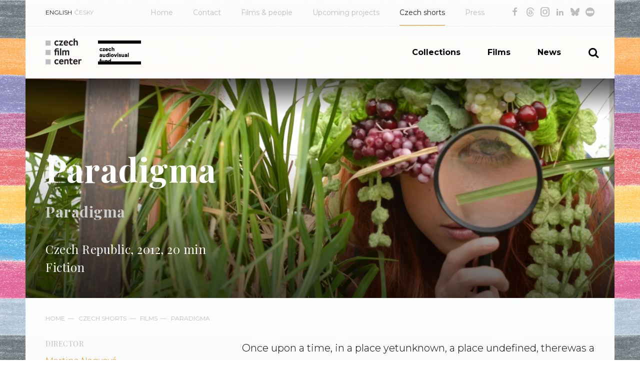

--- FILE ---
content_type: text/html; charset=utf-8
request_url: https://www.filmcenter.cz/en/czech-shorts/films/4518-paradigma
body_size: 4328
content:
<!doctype html>
<html class="no-js" lang="en">


<head>
<title id="snippet-metaInfo-metaTitle">Paradigma | Czech Film Center</title>

<meta charset="utf-8">
<meta http-equiv="x-ua-compatible" content="ie=edge">
<meta name="robots" content="index, follow">
<meta name="viewport" content="width=device-width, initial-scale=1, shrink-to-fit=no">
<meta name="author" content="Pro-idea s.r.o. / www.pro-idea.cz">
<meta name="copyright" content="Copyright (c) 2025 Czech Film Center">
<meta name="description" content="" id="snippet-metaInfo-metaDescription">

<meta property="og:type" content="website">
<meta property="og:title" content="Paradigma | Czech Film Center">
<meta property="og:description" content="">
<meta property="og:image" content="https://www.filmcenter.cz/media/c2/cd/c2cdecbc764d4272-1200-630-e-60.webp">
    <link rel="apple-touch-icon" sizes="180x180" href="/files/favicon/apple-touch-icon.png">
<link rel="icon" type="image/png" sizes="32x32" href="/files/favicon/favicon-32x32.png">
<link rel="icon" type="image/png" sizes="16x16" href="/files/favicon/favicon-16x16.png">
<link rel="manifest" href="/files/favicon/site.webmanifest">
<link rel="mask-icon" href="/files/favicon/safari-pinned-tab.svg" color="#1ab161">
<meta name="msapplication-TileColor" content="#ffffff">
<meta name="theme-color" content="#ffffff">

    <link href="/js/front/plugins/fullcalendar/fullcalendar.css" rel="stylesheet" type="text/css">

	<link href="/css/front/grid.css" rel="stylesheet" type="text/css">
	<link href="/css/front/style.css?18" rel="stylesheet" type="text/css">
	<link href="/css/front/icons.css?05" rel="stylesheet">
	<link href='https://fonts.googleapis.com/css?family=Playfair+Display:400,700&amp;subset=latin,latin-ext' rel='stylesheet' type='text/css'>
	<link href="https://fonts.googleapis.com/css?family=Montserrat:100,100i,200,200i,300,300i,400,400i,500,500i,600,600i,700,700i,800,800i,900,900i&display=swap&subset=cyrillic,cyrillic-ext,latin-ext" rel="stylesheet">

	<link href="/plugins/fontawesome/css/all.min.css" rel="stylesheet" type="text/css">
	<link href="/css/front/plugins/alertify.core.css" rel="stylesheet" type="text/css">
	<link href="/css/front/plugins/alertify.default.css" rel="stylesheet" type="text/css">
	<link href="/css/front/plugins/magnific-popup.css" rel="stylesheet" type="text/css">
	<link href="/css/front/plugins/jquery.bxslider.css" rel="stylesheet" type="text/css">
	<link href="/plugins/multiselect/multiselect.css" rel="stylesheet" type="text/css">

    <script async src="https://www.googletagmanager.com/gtag/js?id=G-3XRE5HE4ZX"></script>

    <script>
        (function (d, t, k) {
            var s = d.getElementsByTagName(t)[0], a = d.createElement(t)
            a.async = true;
            a.src = '//cookies.pro-idea.cz/scripts/'+k+'/cc.js'
            s.parentNode.insertBefore(a, s)
        })(document, 'script', '133CE7U6-0YZPE74BJ2OU3W-9M7RIRTF');
    </script>

    <!-- Google tag (gtag.js) -->
    <script type="text/plain" data-cookieconsent="statistics">
        window.dataLayer = window.dataLayer || [];
        function gtag(){ dataLayer.push(arguments); }
        gtag('js', new Date());

        gtag('config', 'G-3XRE5HE4ZX');
    </script>

</head>

<body class="shortfilm">


<div class="container block">
    <header class="head_container block">
        <div class="top_line block">
            <div class="col-md-2">
                <ul class="ul_langs block">
                    <li class="slc">
                        <a href="/">ENGLISH</a></li>
                    <li>
                        <a href="/cs/uvod">ČESKY</a></li>
                </ul>
            </div>
            <div class="col-md-10">
                <ul class="ul_socials">
                    <li><a href="https://www.facebook.com/CzechFilmCenter/" target="_blank" class="icon-facebook"></a></li>
                    <li><a href="https://www.threads.net/@czechfilmcenter" target="_blank" class="icon-threads"></a></li>
                    <li><a href="https://www.instagram.com/czechfilmcenter/" target="_blank" class="icon-instagram"></a></li>
                    <li><a href="https://www.linkedin.com/company/czechfilmcenter/" target="_blank" class="icon-in"></a></li>
                    <li><a href="https://bsky.app/profile/czechfilmcenter.bsky.social" target="_blank" class="icon-ico-bsky"></a></li>
                    <li><a href="https://letterboxd.com/CzechFilmCenter/" target="_blank" class="icon-ico-letterbox"></a></li>
                </ul>
                <nav>
                    <ul class="ul_main-nav block">
                        <li>
                            <a href="/""">Home</a></li>
                        <li>
                            <a href="/en/contact""">Contact</a></li>
                        <li>
                            <a href="/en/films-people""">Films &amp; people</a></li>
                        <li>
                            <a href="/en/upcoming-projects""">Upcoming projects</a></li>
                        <li class="slc">
                            <a href="/en/czech-shorts""">Czech shorts</a></li>
                        <li>
                            <a href="/en/press""">Press</a></li>
                    </ul>
                </nav>
            </div>
        </div>
        <div class="head_line block">
            <div class="col-xs-12 col-sm-12 col-md-5">
                <h1 class="logo">
                    <a href="/en/czech-shorts/films">
                        <img src="/media/df/1f/df1f0c0abb8d7ba4-1600-1600-f-80.webp" alt="Films">
                    </a>
                </h1>
                <div class="sfk_logo">
                    <a href="/">
                        <img src="/images/front/logo-fond-en.png?01" alt="Czech film fund" style="max-width: 100%;">
                    </a>
                    <p></p>
                </div>
            </div>
            <div class="col-xs-12 col-sm-12 col-md-7">
                <div class="search-form_container block">
                    <a href="#" class="a_search-form-trigger icon-search"></a>
                    <form action="/en/full-text-search" method="post" id="frm-searchForm" class="search_form form block" style="display: none;">
                        <input type="text" name="text" maxlength="128" size="50" id="frm-searchForm-text" required data-nette-rules='[{"op":":filled","msg":"Vyplňte výraz"}]'>
                        <button class="icon-search" type="submit" name="_submit" value="SEARCH"></button>
                    <input type="hidden" name="_do" value="searchForm-submit"><!--[if IE]><input type=IEbug disabled style="display:none"><![endif]-->
</form>

                </div>
                <ul class="ul_nav">
                    <li class="li_main">
                        
                        <a href="/en/czech-shorts/collections""" class="a_main">Collections</a>
                    </li>
                    <li class="li_main">
                        
                        <a href="/en/czech-shorts/films""" class="a_main">Films</a>
                    </li>
                    <li class="li_main">
                        
                        <a href="/en/czech-shorts/news""" class="a_main">News</a>
                    </li>
                </ul>
            </div>
        </div>
    </header>




<section class="content_container block over-hidd">

        <div class="item-top_box with-responzive-text_box block">
            <img src="/media/c2/cd/c2cdecbc764d4272-2360-880-e-60.webp" alt="Paradigma">
            <div class="text_box">
                <h1>Paradigma<br><span class="secondary">Paradigma</span></h1>
                <h2 class="margin-b-n narr">
					
                        Czech Republic, 2012, 20 min
                        <br>
                        Fiction
                </h2>
            </div>
        </div>


<div class="breadcrumbs_container block">
	<p>
			<a href="/">Home</a>&mdash;
			<a href="/en/czech-shorts">Czech shorts</a>&mdash;
			<a href="/en/czech-shorts/films">Films</a>&mdash;
			<a href="4518-paradigma">Paradigma</a>
	</p>
</div>
        <div class="responzive_text_box no-p">
            <h1>Paradigma<br><span class="secondary">Paradigma</span></h1>
            <h2 class="margin-b-n narr">
				
                    Czech Republic, 2012, 20 min
                    <br>
                    Fiction
            </h2>
        </div>


    <div class="row row-offset-left row-offset-right">


        <div class="column col-md-4 col-sm-4 sidebar sidebar-project sidebar-left pull-left">

                        <h2 class="small-tit">Director</h2>
                        <p class="small-txt">
                                <a href="/en/people/7249-martina-nagyova">Martina Nagyová</a>
                                
                        </p>
                    <hr>
                        <h2 class="small-tit">Producer</h2>
                        <p class="small-txt">
                                <a href="/en/people/6270-klara-jaskova">Klára Jašková</a>
                                
                        </p>
                    <hr>
                        <h2 class="small-tit">Production Company</h2>
                        <p class="small-txt">
                                <a href="/en/companies/1652-univerzita-tomase-bati-fakulta-multimedialnich-komunikaci">Univerzita Tomáše Bati - Fakulta multimediálních komunikací</a>
                                
                        </p>
                    

        </div>


        <div class="column col-md-8 col-sm-8 pull-right">


			<div class="item-perex_box row">
                <p class="text-light">Once upon a time, in a place yetunknown, a place undefined, therewas a little house with an evenstranger story. Once you enter thedoor you realize that, unlike the worldwe know, this place is not under therule of people. Forget the rules in thereal world and let the flow of thevisual mosaic of feelings and absurdrelationships carry you away... 
</p>
			</div>

			<p class="text-light">
                
            <span class="text-serif">Cast /</span>
                <a href="/en/people/7250-stefan-lengyel">Štefan Lengyel</a>
                , 
                <a href="/en/people/7251-anna-matejova">Anna Matejová</a>
                , 
                <a href="/en/people/3170-jana-olhova">Jana Ol´hová</a>
                
        &nbsp;&nbsp;
            <span class="text-serif">Writer /</span>
                <a href="/en/people/7248-juraj-klaudiny">Juraj Klaudíny</a>
                , 
                <a href="/en/people/7249-martina-nagyova">Martina Nagyová</a>
                
        &nbsp;&nbsp;
            <span class="text-serif">DoP /</span>
                <a href="/en/people/7252-frantisek-mach">František Mach</a>
                
        &nbsp;&nbsp;
            <span class="text-serif">Editor /</span>
                <a href="/en/people/799-hana-dvorackova">Hana Dvořáčková</a>
                
        &nbsp;&nbsp;
            <span class="text-serif">Sound /</span>
                <a href="/en/people/6270-klara-jaskova">Klára Jašková</a>
                
        

			</p>





            <div class="soc-share_container block">
                <div class="col-xs-6">
                    <a target="_blank" href="https://facebook.com/sharer/sharer.php?app_id=113869198637480&sdk=joey&u=https://www.filmcenter.cz/en/czech-shorts/films/4518-paradigma&display=popup&" class="icon-facebook"></a>
                </div>
                <div class="col-xs-6">
                    <a target="_blank" href="https://twitter.com/home?status=https://www.filmcenter.cz/en/czech-shorts/films/4518-paradigma" class="icon-twitter"></a>
                </div>
            </div>
		</div>

    </div>

</section>



</div>

<section class="contact-line_container block">
    <div class="container">
        <div class="contact_box col-md-7 col-sm-6">
            <h3>Czech Film Center<br />
division of the <a href="https://fondkinematografie.cz/">Czech Audiovisual Fund</a> promoting Czech audiovisual production worldwide</h3>

<p>Email: <a href="mailto:info@filmcenter.cz">info@filmcenter.cz</a><br />
 </p>

<p> </p>

            <p class="p_more">
                <a href="/en/contact">Contact us</a>
            </p>
        </div>
    </div>
</section>


<div class="container block">
    <footer class="foot_container block">
        <div class="col-md-6">
            <p>© Czech Film Center<a href="/en/privacy-policy" class="privacy-policy-link">Privacy policy</a> | <a href="javascript:ProideaCookies.showDialog(true);">Cookies settings</a></p>

        </div>
        <div class="right_box col-md-6">
            <p>Created by <a href="http://www.pro-idea.cz">Pro-idea</a></p>
        </div>
    </footer>
</div>

<div style="display: none;" id="snippet--flashMessages">
</div>


<script type="text/javascript" src="/js/front/plugins/jquery.min.js"></script>
<script type="text/javascript" src="/js/front/plugins/jquery.min.js"></script>
<script type="text/javascript" src="/js/front/plugins/jquery-ui.min.js"></script>
<script type="text/javascript" src="/js/front/plugins/jquery.easing.1.3.js"></script>
<script type="text/javascript" src="/js/front/plugins/ContentSlider.js"></script>
<script type="text/javascript" src="/js/front/plugins/ContentScroller.js"></script>
<script type="text/javascript" src="/js/front/plugins/jquery.magnific-popup.min.js"></script>
<script type="text/javascript" src="/js/front/plugins/alertify.js"></script>
<script type="text/javascript" src="/js/front/plugins/jquery.bxslider.min.js"></script>
<script type="text/javascript" src="/plugins/multiselect/multiselect.js"></script>
<script type="text/javascript" src="/js/front/plugins/fullcalendar/lib/moment.min.js"></script>
<script type="text/javascript" src="/js/front/plugins/fullcalendar/fullcalendar.min.js"></script>
<script type="text/javascript" src="/js/front/plugins/fullcalendar/locale-all.js"></script>
<script type="text/javascript" src="https://maxcdn.bootstrapcdn.com/bootstrap/3.3.7/js/bootstrap.min.js"></script>
<script type="text/javascript" src="/js/front/core/live-form-validation.js"></script>
<script type="text/javascript" src="https://www.google.com/recaptcha/api.js?render=6LeSmpMlAAAAANkjDFK7oaTs9852-FcirQx4Njok"></script>
<script type="text/javascript" src="/js/front/main.js?v=12"></script>

    <script>
	(function(d) {
		var config = {
			kitId: 'vcq4eyk',
			scriptTimeout: 3000,
			async: true
		}, h = d.documentElement, t = setTimeout(function() {
			h.className = h.className.replace(/\bwf-loading\b/g, "") + " wf-inactive";
		}, config.scriptTimeout), tk = d.createElement("script"), f = false, s = d.getElementsByTagName("script")[0], a;
		h.className += " wf-loading";
		tk.src = 'https://use.typekit.net/' + config.kitId + '.js';
		tk.async = true;
		tk.onload = tk.onreadystatechange = function() {
			a = this.readyState;
			if(f || a && a != "complete" && a != "loaded") {
				return;
			}
			f = true;
			clearTimeout(t);
			try { Typekit.load(config) }
			catch(e) { }
		};
		s.parentNode.insertBefore(tk, s)
	})(document);
</script>

</body>

</html>


--- FILE ---
content_type: text/html; charset=utf-8
request_url: https://www.google.com/recaptcha/api2/anchor?ar=1&k=6LeSmpMlAAAAANkjDFK7oaTs9852-FcirQx4Njok&co=aHR0cHM6Ly93d3cuZmlsbWNlbnRlci5jejo0NDM.&hl=en&v=7gg7H51Q-naNfhmCP3_R47ho&size=invisible&anchor-ms=20000&execute-ms=30000&cb=aqrn36layzdd
body_size: 48095
content:
<!DOCTYPE HTML><html dir="ltr" lang="en"><head><meta http-equiv="Content-Type" content="text/html; charset=UTF-8">
<meta http-equiv="X-UA-Compatible" content="IE=edge">
<title>reCAPTCHA</title>
<style type="text/css">
/* cyrillic-ext */
@font-face {
  font-family: 'Roboto';
  font-style: normal;
  font-weight: 400;
  font-stretch: 100%;
  src: url(//fonts.gstatic.com/s/roboto/v48/KFO7CnqEu92Fr1ME7kSn66aGLdTylUAMa3GUBHMdazTgWw.woff2) format('woff2');
  unicode-range: U+0460-052F, U+1C80-1C8A, U+20B4, U+2DE0-2DFF, U+A640-A69F, U+FE2E-FE2F;
}
/* cyrillic */
@font-face {
  font-family: 'Roboto';
  font-style: normal;
  font-weight: 400;
  font-stretch: 100%;
  src: url(//fonts.gstatic.com/s/roboto/v48/KFO7CnqEu92Fr1ME7kSn66aGLdTylUAMa3iUBHMdazTgWw.woff2) format('woff2');
  unicode-range: U+0301, U+0400-045F, U+0490-0491, U+04B0-04B1, U+2116;
}
/* greek-ext */
@font-face {
  font-family: 'Roboto';
  font-style: normal;
  font-weight: 400;
  font-stretch: 100%;
  src: url(//fonts.gstatic.com/s/roboto/v48/KFO7CnqEu92Fr1ME7kSn66aGLdTylUAMa3CUBHMdazTgWw.woff2) format('woff2');
  unicode-range: U+1F00-1FFF;
}
/* greek */
@font-face {
  font-family: 'Roboto';
  font-style: normal;
  font-weight: 400;
  font-stretch: 100%;
  src: url(//fonts.gstatic.com/s/roboto/v48/KFO7CnqEu92Fr1ME7kSn66aGLdTylUAMa3-UBHMdazTgWw.woff2) format('woff2');
  unicode-range: U+0370-0377, U+037A-037F, U+0384-038A, U+038C, U+038E-03A1, U+03A3-03FF;
}
/* math */
@font-face {
  font-family: 'Roboto';
  font-style: normal;
  font-weight: 400;
  font-stretch: 100%;
  src: url(//fonts.gstatic.com/s/roboto/v48/KFO7CnqEu92Fr1ME7kSn66aGLdTylUAMawCUBHMdazTgWw.woff2) format('woff2');
  unicode-range: U+0302-0303, U+0305, U+0307-0308, U+0310, U+0312, U+0315, U+031A, U+0326-0327, U+032C, U+032F-0330, U+0332-0333, U+0338, U+033A, U+0346, U+034D, U+0391-03A1, U+03A3-03A9, U+03B1-03C9, U+03D1, U+03D5-03D6, U+03F0-03F1, U+03F4-03F5, U+2016-2017, U+2034-2038, U+203C, U+2040, U+2043, U+2047, U+2050, U+2057, U+205F, U+2070-2071, U+2074-208E, U+2090-209C, U+20D0-20DC, U+20E1, U+20E5-20EF, U+2100-2112, U+2114-2115, U+2117-2121, U+2123-214F, U+2190, U+2192, U+2194-21AE, U+21B0-21E5, U+21F1-21F2, U+21F4-2211, U+2213-2214, U+2216-22FF, U+2308-230B, U+2310, U+2319, U+231C-2321, U+2336-237A, U+237C, U+2395, U+239B-23B7, U+23D0, U+23DC-23E1, U+2474-2475, U+25AF, U+25B3, U+25B7, U+25BD, U+25C1, U+25CA, U+25CC, U+25FB, U+266D-266F, U+27C0-27FF, U+2900-2AFF, U+2B0E-2B11, U+2B30-2B4C, U+2BFE, U+3030, U+FF5B, U+FF5D, U+1D400-1D7FF, U+1EE00-1EEFF;
}
/* symbols */
@font-face {
  font-family: 'Roboto';
  font-style: normal;
  font-weight: 400;
  font-stretch: 100%;
  src: url(//fonts.gstatic.com/s/roboto/v48/KFO7CnqEu92Fr1ME7kSn66aGLdTylUAMaxKUBHMdazTgWw.woff2) format('woff2');
  unicode-range: U+0001-000C, U+000E-001F, U+007F-009F, U+20DD-20E0, U+20E2-20E4, U+2150-218F, U+2190, U+2192, U+2194-2199, U+21AF, U+21E6-21F0, U+21F3, U+2218-2219, U+2299, U+22C4-22C6, U+2300-243F, U+2440-244A, U+2460-24FF, U+25A0-27BF, U+2800-28FF, U+2921-2922, U+2981, U+29BF, U+29EB, U+2B00-2BFF, U+4DC0-4DFF, U+FFF9-FFFB, U+10140-1018E, U+10190-1019C, U+101A0, U+101D0-101FD, U+102E0-102FB, U+10E60-10E7E, U+1D2C0-1D2D3, U+1D2E0-1D37F, U+1F000-1F0FF, U+1F100-1F1AD, U+1F1E6-1F1FF, U+1F30D-1F30F, U+1F315, U+1F31C, U+1F31E, U+1F320-1F32C, U+1F336, U+1F378, U+1F37D, U+1F382, U+1F393-1F39F, U+1F3A7-1F3A8, U+1F3AC-1F3AF, U+1F3C2, U+1F3C4-1F3C6, U+1F3CA-1F3CE, U+1F3D4-1F3E0, U+1F3ED, U+1F3F1-1F3F3, U+1F3F5-1F3F7, U+1F408, U+1F415, U+1F41F, U+1F426, U+1F43F, U+1F441-1F442, U+1F444, U+1F446-1F449, U+1F44C-1F44E, U+1F453, U+1F46A, U+1F47D, U+1F4A3, U+1F4B0, U+1F4B3, U+1F4B9, U+1F4BB, U+1F4BF, U+1F4C8-1F4CB, U+1F4D6, U+1F4DA, U+1F4DF, U+1F4E3-1F4E6, U+1F4EA-1F4ED, U+1F4F7, U+1F4F9-1F4FB, U+1F4FD-1F4FE, U+1F503, U+1F507-1F50B, U+1F50D, U+1F512-1F513, U+1F53E-1F54A, U+1F54F-1F5FA, U+1F610, U+1F650-1F67F, U+1F687, U+1F68D, U+1F691, U+1F694, U+1F698, U+1F6AD, U+1F6B2, U+1F6B9-1F6BA, U+1F6BC, U+1F6C6-1F6CF, U+1F6D3-1F6D7, U+1F6E0-1F6EA, U+1F6F0-1F6F3, U+1F6F7-1F6FC, U+1F700-1F7FF, U+1F800-1F80B, U+1F810-1F847, U+1F850-1F859, U+1F860-1F887, U+1F890-1F8AD, U+1F8B0-1F8BB, U+1F8C0-1F8C1, U+1F900-1F90B, U+1F93B, U+1F946, U+1F984, U+1F996, U+1F9E9, U+1FA00-1FA6F, U+1FA70-1FA7C, U+1FA80-1FA89, U+1FA8F-1FAC6, U+1FACE-1FADC, U+1FADF-1FAE9, U+1FAF0-1FAF8, U+1FB00-1FBFF;
}
/* vietnamese */
@font-face {
  font-family: 'Roboto';
  font-style: normal;
  font-weight: 400;
  font-stretch: 100%;
  src: url(//fonts.gstatic.com/s/roboto/v48/KFO7CnqEu92Fr1ME7kSn66aGLdTylUAMa3OUBHMdazTgWw.woff2) format('woff2');
  unicode-range: U+0102-0103, U+0110-0111, U+0128-0129, U+0168-0169, U+01A0-01A1, U+01AF-01B0, U+0300-0301, U+0303-0304, U+0308-0309, U+0323, U+0329, U+1EA0-1EF9, U+20AB;
}
/* latin-ext */
@font-face {
  font-family: 'Roboto';
  font-style: normal;
  font-weight: 400;
  font-stretch: 100%;
  src: url(//fonts.gstatic.com/s/roboto/v48/KFO7CnqEu92Fr1ME7kSn66aGLdTylUAMa3KUBHMdazTgWw.woff2) format('woff2');
  unicode-range: U+0100-02BA, U+02BD-02C5, U+02C7-02CC, U+02CE-02D7, U+02DD-02FF, U+0304, U+0308, U+0329, U+1D00-1DBF, U+1E00-1E9F, U+1EF2-1EFF, U+2020, U+20A0-20AB, U+20AD-20C0, U+2113, U+2C60-2C7F, U+A720-A7FF;
}
/* latin */
@font-face {
  font-family: 'Roboto';
  font-style: normal;
  font-weight: 400;
  font-stretch: 100%;
  src: url(//fonts.gstatic.com/s/roboto/v48/KFO7CnqEu92Fr1ME7kSn66aGLdTylUAMa3yUBHMdazQ.woff2) format('woff2');
  unicode-range: U+0000-00FF, U+0131, U+0152-0153, U+02BB-02BC, U+02C6, U+02DA, U+02DC, U+0304, U+0308, U+0329, U+2000-206F, U+20AC, U+2122, U+2191, U+2193, U+2212, U+2215, U+FEFF, U+FFFD;
}
/* cyrillic-ext */
@font-face {
  font-family: 'Roboto';
  font-style: normal;
  font-weight: 500;
  font-stretch: 100%;
  src: url(//fonts.gstatic.com/s/roboto/v48/KFO7CnqEu92Fr1ME7kSn66aGLdTylUAMa3GUBHMdazTgWw.woff2) format('woff2');
  unicode-range: U+0460-052F, U+1C80-1C8A, U+20B4, U+2DE0-2DFF, U+A640-A69F, U+FE2E-FE2F;
}
/* cyrillic */
@font-face {
  font-family: 'Roboto';
  font-style: normal;
  font-weight: 500;
  font-stretch: 100%;
  src: url(//fonts.gstatic.com/s/roboto/v48/KFO7CnqEu92Fr1ME7kSn66aGLdTylUAMa3iUBHMdazTgWw.woff2) format('woff2');
  unicode-range: U+0301, U+0400-045F, U+0490-0491, U+04B0-04B1, U+2116;
}
/* greek-ext */
@font-face {
  font-family: 'Roboto';
  font-style: normal;
  font-weight: 500;
  font-stretch: 100%;
  src: url(//fonts.gstatic.com/s/roboto/v48/KFO7CnqEu92Fr1ME7kSn66aGLdTylUAMa3CUBHMdazTgWw.woff2) format('woff2');
  unicode-range: U+1F00-1FFF;
}
/* greek */
@font-face {
  font-family: 'Roboto';
  font-style: normal;
  font-weight: 500;
  font-stretch: 100%;
  src: url(//fonts.gstatic.com/s/roboto/v48/KFO7CnqEu92Fr1ME7kSn66aGLdTylUAMa3-UBHMdazTgWw.woff2) format('woff2');
  unicode-range: U+0370-0377, U+037A-037F, U+0384-038A, U+038C, U+038E-03A1, U+03A3-03FF;
}
/* math */
@font-face {
  font-family: 'Roboto';
  font-style: normal;
  font-weight: 500;
  font-stretch: 100%;
  src: url(//fonts.gstatic.com/s/roboto/v48/KFO7CnqEu92Fr1ME7kSn66aGLdTylUAMawCUBHMdazTgWw.woff2) format('woff2');
  unicode-range: U+0302-0303, U+0305, U+0307-0308, U+0310, U+0312, U+0315, U+031A, U+0326-0327, U+032C, U+032F-0330, U+0332-0333, U+0338, U+033A, U+0346, U+034D, U+0391-03A1, U+03A3-03A9, U+03B1-03C9, U+03D1, U+03D5-03D6, U+03F0-03F1, U+03F4-03F5, U+2016-2017, U+2034-2038, U+203C, U+2040, U+2043, U+2047, U+2050, U+2057, U+205F, U+2070-2071, U+2074-208E, U+2090-209C, U+20D0-20DC, U+20E1, U+20E5-20EF, U+2100-2112, U+2114-2115, U+2117-2121, U+2123-214F, U+2190, U+2192, U+2194-21AE, U+21B0-21E5, U+21F1-21F2, U+21F4-2211, U+2213-2214, U+2216-22FF, U+2308-230B, U+2310, U+2319, U+231C-2321, U+2336-237A, U+237C, U+2395, U+239B-23B7, U+23D0, U+23DC-23E1, U+2474-2475, U+25AF, U+25B3, U+25B7, U+25BD, U+25C1, U+25CA, U+25CC, U+25FB, U+266D-266F, U+27C0-27FF, U+2900-2AFF, U+2B0E-2B11, U+2B30-2B4C, U+2BFE, U+3030, U+FF5B, U+FF5D, U+1D400-1D7FF, U+1EE00-1EEFF;
}
/* symbols */
@font-face {
  font-family: 'Roboto';
  font-style: normal;
  font-weight: 500;
  font-stretch: 100%;
  src: url(//fonts.gstatic.com/s/roboto/v48/KFO7CnqEu92Fr1ME7kSn66aGLdTylUAMaxKUBHMdazTgWw.woff2) format('woff2');
  unicode-range: U+0001-000C, U+000E-001F, U+007F-009F, U+20DD-20E0, U+20E2-20E4, U+2150-218F, U+2190, U+2192, U+2194-2199, U+21AF, U+21E6-21F0, U+21F3, U+2218-2219, U+2299, U+22C4-22C6, U+2300-243F, U+2440-244A, U+2460-24FF, U+25A0-27BF, U+2800-28FF, U+2921-2922, U+2981, U+29BF, U+29EB, U+2B00-2BFF, U+4DC0-4DFF, U+FFF9-FFFB, U+10140-1018E, U+10190-1019C, U+101A0, U+101D0-101FD, U+102E0-102FB, U+10E60-10E7E, U+1D2C0-1D2D3, U+1D2E0-1D37F, U+1F000-1F0FF, U+1F100-1F1AD, U+1F1E6-1F1FF, U+1F30D-1F30F, U+1F315, U+1F31C, U+1F31E, U+1F320-1F32C, U+1F336, U+1F378, U+1F37D, U+1F382, U+1F393-1F39F, U+1F3A7-1F3A8, U+1F3AC-1F3AF, U+1F3C2, U+1F3C4-1F3C6, U+1F3CA-1F3CE, U+1F3D4-1F3E0, U+1F3ED, U+1F3F1-1F3F3, U+1F3F5-1F3F7, U+1F408, U+1F415, U+1F41F, U+1F426, U+1F43F, U+1F441-1F442, U+1F444, U+1F446-1F449, U+1F44C-1F44E, U+1F453, U+1F46A, U+1F47D, U+1F4A3, U+1F4B0, U+1F4B3, U+1F4B9, U+1F4BB, U+1F4BF, U+1F4C8-1F4CB, U+1F4D6, U+1F4DA, U+1F4DF, U+1F4E3-1F4E6, U+1F4EA-1F4ED, U+1F4F7, U+1F4F9-1F4FB, U+1F4FD-1F4FE, U+1F503, U+1F507-1F50B, U+1F50D, U+1F512-1F513, U+1F53E-1F54A, U+1F54F-1F5FA, U+1F610, U+1F650-1F67F, U+1F687, U+1F68D, U+1F691, U+1F694, U+1F698, U+1F6AD, U+1F6B2, U+1F6B9-1F6BA, U+1F6BC, U+1F6C6-1F6CF, U+1F6D3-1F6D7, U+1F6E0-1F6EA, U+1F6F0-1F6F3, U+1F6F7-1F6FC, U+1F700-1F7FF, U+1F800-1F80B, U+1F810-1F847, U+1F850-1F859, U+1F860-1F887, U+1F890-1F8AD, U+1F8B0-1F8BB, U+1F8C0-1F8C1, U+1F900-1F90B, U+1F93B, U+1F946, U+1F984, U+1F996, U+1F9E9, U+1FA00-1FA6F, U+1FA70-1FA7C, U+1FA80-1FA89, U+1FA8F-1FAC6, U+1FACE-1FADC, U+1FADF-1FAE9, U+1FAF0-1FAF8, U+1FB00-1FBFF;
}
/* vietnamese */
@font-face {
  font-family: 'Roboto';
  font-style: normal;
  font-weight: 500;
  font-stretch: 100%;
  src: url(//fonts.gstatic.com/s/roboto/v48/KFO7CnqEu92Fr1ME7kSn66aGLdTylUAMa3OUBHMdazTgWw.woff2) format('woff2');
  unicode-range: U+0102-0103, U+0110-0111, U+0128-0129, U+0168-0169, U+01A0-01A1, U+01AF-01B0, U+0300-0301, U+0303-0304, U+0308-0309, U+0323, U+0329, U+1EA0-1EF9, U+20AB;
}
/* latin-ext */
@font-face {
  font-family: 'Roboto';
  font-style: normal;
  font-weight: 500;
  font-stretch: 100%;
  src: url(//fonts.gstatic.com/s/roboto/v48/KFO7CnqEu92Fr1ME7kSn66aGLdTylUAMa3KUBHMdazTgWw.woff2) format('woff2');
  unicode-range: U+0100-02BA, U+02BD-02C5, U+02C7-02CC, U+02CE-02D7, U+02DD-02FF, U+0304, U+0308, U+0329, U+1D00-1DBF, U+1E00-1E9F, U+1EF2-1EFF, U+2020, U+20A0-20AB, U+20AD-20C0, U+2113, U+2C60-2C7F, U+A720-A7FF;
}
/* latin */
@font-face {
  font-family: 'Roboto';
  font-style: normal;
  font-weight: 500;
  font-stretch: 100%;
  src: url(//fonts.gstatic.com/s/roboto/v48/KFO7CnqEu92Fr1ME7kSn66aGLdTylUAMa3yUBHMdazQ.woff2) format('woff2');
  unicode-range: U+0000-00FF, U+0131, U+0152-0153, U+02BB-02BC, U+02C6, U+02DA, U+02DC, U+0304, U+0308, U+0329, U+2000-206F, U+20AC, U+2122, U+2191, U+2193, U+2212, U+2215, U+FEFF, U+FFFD;
}
/* cyrillic-ext */
@font-face {
  font-family: 'Roboto';
  font-style: normal;
  font-weight: 900;
  font-stretch: 100%;
  src: url(//fonts.gstatic.com/s/roboto/v48/KFO7CnqEu92Fr1ME7kSn66aGLdTylUAMa3GUBHMdazTgWw.woff2) format('woff2');
  unicode-range: U+0460-052F, U+1C80-1C8A, U+20B4, U+2DE0-2DFF, U+A640-A69F, U+FE2E-FE2F;
}
/* cyrillic */
@font-face {
  font-family: 'Roboto';
  font-style: normal;
  font-weight: 900;
  font-stretch: 100%;
  src: url(//fonts.gstatic.com/s/roboto/v48/KFO7CnqEu92Fr1ME7kSn66aGLdTylUAMa3iUBHMdazTgWw.woff2) format('woff2');
  unicode-range: U+0301, U+0400-045F, U+0490-0491, U+04B0-04B1, U+2116;
}
/* greek-ext */
@font-face {
  font-family: 'Roboto';
  font-style: normal;
  font-weight: 900;
  font-stretch: 100%;
  src: url(//fonts.gstatic.com/s/roboto/v48/KFO7CnqEu92Fr1ME7kSn66aGLdTylUAMa3CUBHMdazTgWw.woff2) format('woff2');
  unicode-range: U+1F00-1FFF;
}
/* greek */
@font-face {
  font-family: 'Roboto';
  font-style: normal;
  font-weight: 900;
  font-stretch: 100%;
  src: url(//fonts.gstatic.com/s/roboto/v48/KFO7CnqEu92Fr1ME7kSn66aGLdTylUAMa3-UBHMdazTgWw.woff2) format('woff2');
  unicode-range: U+0370-0377, U+037A-037F, U+0384-038A, U+038C, U+038E-03A1, U+03A3-03FF;
}
/* math */
@font-face {
  font-family: 'Roboto';
  font-style: normal;
  font-weight: 900;
  font-stretch: 100%;
  src: url(//fonts.gstatic.com/s/roboto/v48/KFO7CnqEu92Fr1ME7kSn66aGLdTylUAMawCUBHMdazTgWw.woff2) format('woff2');
  unicode-range: U+0302-0303, U+0305, U+0307-0308, U+0310, U+0312, U+0315, U+031A, U+0326-0327, U+032C, U+032F-0330, U+0332-0333, U+0338, U+033A, U+0346, U+034D, U+0391-03A1, U+03A3-03A9, U+03B1-03C9, U+03D1, U+03D5-03D6, U+03F0-03F1, U+03F4-03F5, U+2016-2017, U+2034-2038, U+203C, U+2040, U+2043, U+2047, U+2050, U+2057, U+205F, U+2070-2071, U+2074-208E, U+2090-209C, U+20D0-20DC, U+20E1, U+20E5-20EF, U+2100-2112, U+2114-2115, U+2117-2121, U+2123-214F, U+2190, U+2192, U+2194-21AE, U+21B0-21E5, U+21F1-21F2, U+21F4-2211, U+2213-2214, U+2216-22FF, U+2308-230B, U+2310, U+2319, U+231C-2321, U+2336-237A, U+237C, U+2395, U+239B-23B7, U+23D0, U+23DC-23E1, U+2474-2475, U+25AF, U+25B3, U+25B7, U+25BD, U+25C1, U+25CA, U+25CC, U+25FB, U+266D-266F, U+27C0-27FF, U+2900-2AFF, U+2B0E-2B11, U+2B30-2B4C, U+2BFE, U+3030, U+FF5B, U+FF5D, U+1D400-1D7FF, U+1EE00-1EEFF;
}
/* symbols */
@font-face {
  font-family: 'Roboto';
  font-style: normal;
  font-weight: 900;
  font-stretch: 100%;
  src: url(//fonts.gstatic.com/s/roboto/v48/KFO7CnqEu92Fr1ME7kSn66aGLdTylUAMaxKUBHMdazTgWw.woff2) format('woff2');
  unicode-range: U+0001-000C, U+000E-001F, U+007F-009F, U+20DD-20E0, U+20E2-20E4, U+2150-218F, U+2190, U+2192, U+2194-2199, U+21AF, U+21E6-21F0, U+21F3, U+2218-2219, U+2299, U+22C4-22C6, U+2300-243F, U+2440-244A, U+2460-24FF, U+25A0-27BF, U+2800-28FF, U+2921-2922, U+2981, U+29BF, U+29EB, U+2B00-2BFF, U+4DC0-4DFF, U+FFF9-FFFB, U+10140-1018E, U+10190-1019C, U+101A0, U+101D0-101FD, U+102E0-102FB, U+10E60-10E7E, U+1D2C0-1D2D3, U+1D2E0-1D37F, U+1F000-1F0FF, U+1F100-1F1AD, U+1F1E6-1F1FF, U+1F30D-1F30F, U+1F315, U+1F31C, U+1F31E, U+1F320-1F32C, U+1F336, U+1F378, U+1F37D, U+1F382, U+1F393-1F39F, U+1F3A7-1F3A8, U+1F3AC-1F3AF, U+1F3C2, U+1F3C4-1F3C6, U+1F3CA-1F3CE, U+1F3D4-1F3E0, U+1F3ED, U+1F3F1-1F3F3, U+1F3F5-1F3F7, U+1F408, U+1F415, U+1F41F, U+1F426, U+1F43F, U+1F441-1F442, U+1F444, U+1F446-1F449, U+1F44C-1F44E, U+1F453, U+1F46A, U+1F47D, U+1F4A3, U+1F4B0, U+1F4B3, U+1F4B9, U+1F4BB, U+1F4BF, U+1F4C8-1F4CB, U+1F4D6, U+1F4DA, U+1F4DF, U+1F4E3-1F4E6, U+1F4EA-1F4ED, U+1F4F7, U+1F4F9-1F4FB, U+1F4FD-1F4FE, U+1F503, U+1F507-1F50B, U+1F50D, U+1F512-1F513, U+1F53E-1F54A, U+1F54F-1F5FA, U+1F610, U+1F650-1F67F, U+1F687, U+1F68D, U+1F691, U+1F694, U+1F698, U+1F6AD, U+1F6B2, U+1F6B9-1F6BA, U+1F6BC, U+1F6C6-1F6CF, U+1F6D3-1F6D7, U+1F6E0-1F6EA, U+1F6F0-1F6F3, U+1F6F7-1F6FC, U+1F700-1F7FF, U+1F800-1F80B, U+1F810-1F847, U+1F850-1F859, U+1F860-1F887, U+1F890-1F8AD, U+1F8B0-1F8BB, U+1F8C0-1F8C1, U+1F900-1F90B, U+1F93B, U+1F946, U+1F984, U+1F996, U+1F9E9, U+1FA00-1FA6F, U+1FA70-1FA7C, U+1FA80-1FA89, U+1FA8F-1FAC6, U+1FACE-1FADC, U+1FADF-1FAE9, U+1FAF0-1FAF8, U+1FB00-1FBFF;
}
/* vietnamese */
@font-face {
  font-family: 'Roboto';
  font-style: normal;
  font-weight: 900;
  font-stretch: 100%;
  src: url(//fonts.gstatic.com/s/roboto/v48/KFO7CnqEu92Fr1ME7kSn66aGLdTylUAMa3OUBHMdazTgWw.woff2) format('woff2');
  unicode-range: U+0102-0103, U+0110-0111, U+0128-0129, U+0168-0169, U+01A0-01A1, U+01AF-01B0, U+0300-0301, U+0303-0304, U+0308-0309, U+0323, U+0329, U+1EA0-1EF9, U+20AB;
}
/* latin-ext */
@font-face {
  font-family: 'Roboto';
  font-style: normal;
  font-weight: 900;
  font-stretch: 100%;
  src: url(//fonts.gstatic.com/s/roboto/v48/KFO7CnqEu92Fr1ME7kSn66aGLdTylUAMa3KUBHMdazTgWw.woff2) format('woff2');
  unicode-range: U+0100-02BA, U+02BD-02C5, U+02C7-02CC, U+02CE-02D7, U+02DD-02FF, U+0304, U+0308, U+0329, U+1D00-1DBF, U+1E00-1E9F, U+1EF2-1EFF, U+2020, U+20A0-20AB, U+20AD-20C0, U+2113, U+2C60-2C7F, U+A720-A7FF;
}
/* latin */
@font-face {
  font-family: 'Roboto';
  font-style: normal;
  font-weight: 900;
  font-stretch: 100%;
  src: url(//fonts.gstatic.com/s/roboto/v48/KFO7CnqEu92Fr1ME7kSn66aGLdTylUAMa3yUBHMdazQ.woff2) format('woff2');
  unicode-range: U+0000-00FF, U+0131, U+0152-0153, U+02BB-02BC, U+02C6, U+02DA, U+02DC, U+0304, U+0308, U+0329, U+2000-206F, U+20AC, U+2122, U+2191, U+2193, U+2212, U+2215, U+FEFF, U+FFFD;
}

</style>
<link rel="stylesheet" type="text/css" href="https://www.gstatic.com/recaptcha/releases/7gg7H51Q-naNfhmCP3_R47ho/styles__ltr.css">
<script nonce="1iEKbwtGXlKt8ugNhe7E-A" type="text/javascript">window['__recaptcha_api'] = 'https://www.google.com/recaptcha/api2/';</script>
<script type="text/javascript" src="https://www.gstatic.com/recaptcha/releases/7gg7H51Q-naNfhmCP3_R47ho/recaptcha__en.js" nonce="1iEKbwtGXlKt8ugNhe7E-A">
      
    </script></head>
<body><div id="rc-anchor-alert" class="rc-anchor-alert"></div>
<input type="hidden" id="recaptcha-token" value="[base64]">
<script type="text/javascript" nonce="1iEKbwtGXlKt8ugNhe7E-A">
      recaptcha.anchor.Main.init("[\x22ainput\x22,[\x22bgdata\x22,\x22\x22,\[base64]/[base64]/[base64]/[base64]/[base64]/[base64]/[base64]/[base64]/[base64]/[base64]\\u003d\x22,\[base64]\\u003d\x22,\x22wrHDmUQ0w48UBMK5SE4KH8ORw6I0wrlsRA9AP8Oxw487Y8KzYsKBQ8OmeC3CgsOjw7F0w4zDqsOBw6HDicOkVC7DkcKnNsOwJcKrHXPDpAnDrMOsw7rCicOrw4tfwqDDpMOTw4LCvMO/UkVSCcK7woxww5XCj0N6ZmnDkV0XRMOEw7zDqMOWw7AdRMKQCcOmcMKWw63CsBhAIsO2w5XDvHnDp8OTThU+wr3DoSwVA8OiWEDCr8Kzw7s7wpJFwqHDvAFDw4rDr8O3w7TDn3hywp/DhMO1GGh5wr3CoMKaY8KawpBZWnRnw5ESwpTDi3sIwqPCmiNmUCLDuyLCrTvDj8KoBsOswpcJdzjChSLDoh/CiC/Dt0U2wpJbwr5Fw6HCnj7Dmh3Ct8Okb1LCpmvDucKKMcKcNj1+C27Dv00uwoXCh8Kqw7rCnsOawqrDtTfCuGzDkn7DvwPDksKAZ8K2woomwo9NaW9LwpTClm9Mw5wyClJYw5JhPsKbDATCgnpQwq0hXsKhJ8KPwoABw6/DncOmZsO6FcOeHXcPw5vDlsKNeWFYU8K7wr8owqvDkD7DtXHDg8K2wpAeXDMTaVQdwpZWw6UMw7ZHw5l4LW8EFXTCiSAtwpptwoNXw6DCm8O/[base64]/CjMKjbcKJDmvDixHCs8KHdMKpAsOFYcOswo4Gw4vDtVF+w5oTSMO0w6HDlcOseDQ8w5DCisOqSMKOfXkDwodif8Oqwol8P8K9LMOIwo4Bw7rCpE41PcK7N8KOKkvDucOCRcOYw5DCrBAfAWFaDEo4HgMRw6TDiyl0eMOXw4XDqcOYw5PDosOddcO8wo/DoMOsw4DDvTdKacO3UBbDlcOfw60Ow7zDtMOLPsKYaSLDpxHClmJtw73Ch8Kjw65VO1Y0IsONDWjCqcOywpbDqGRnXsOIUCzDr0lbw6/Cp8KgcRDDglpFw4LCsAXChCRbCVHChhgXBw8BCcKUw6XDkx3Di8KeUWQYwqpDwrDCp0UzNMKdNjjDkDUVw5HCsEkUZMOYw4HCkS9NbjvCv8KMSDk3fBnCsFdAwrlbw58OYlV+w7A5LMO4Y8K/NxYcEFVdw7bDosKlcGjDuCg0czTCrVtyX8KsA8KZw5BkemB2w4Ahw7vCnTLCoMK5wrB0YU3DnMKMX3DCnQ0Aw6FoHDZSFip5wr7Dm8OVw4TClMKKw6rDq2HChFJ1IcOkwpNMW8KPPk3Cv3t9wqXCjMKPwovDrcOOw6zDgBXCrx/DucO9wqE3wqzClMOPTGpqfsKew47DsCrCjhPCvCXCnMKJFxNGN20iRGZsw4Qjw75IwqnCocK5wqF4w5zDkGnCo1XDtRoSA8KYPBBhNcKUK8K7worCp8KGV2J0w4LDjcKJwrhUw6/DhMKKdjjDmMKDRF7DqU8Ewo1QacKsfWdsw5sZwr0Ywq7DgxrCrTBawrLDi8KJw5ZldsOgw4vDncKwwoDDlWHCqA8OWz7CpMOmbEMSw6FBwrpCw5/DjCV4EMK2ZnQFV1PCusKDwrHDtmRJwqcaG3AUKAJNw7B+LhYcw5hYw6wkJQdrwo7DksK9w6/CsMKvwr1dIMOGwp3CtsKyHCTDkHjCqMOEK8O6IMOXw5HDocK5YDF2RGrCvwsNE8OmWcKyT1EqCG0Swp5awp3CpcKEaAM3PsK1worCmcOeMcO0wp/DqcKlIWnDpW1Bw44kL3JJwphGw5rCsMKCJ8KAfh8xZcK1wpgwdFl0Q3nDlMO3w7kpw7jDuDDDt1ozW0FSwr4dwpbDosO2wqwywovDqE/CpcOxKsOOw7rDusOZcizDkTXDjMOxwrwATBYlw6l9wrl5w5zDjCXDm3V0esO4RHlzwrTCgDXDgsOfJcK7LsOkG8K5w43CpMKRw7w7PDR/wpLDtcOLw6zClcKLw4IsRMK2f8OCwrVSwpjDgHPCncKew4LCpnTDqlYpNxXCqsKUw6oSwpXDiEbCk8KKW8KnUcOlw73Do8OdwoNgwrbCpWzDqMK+w5nClXLCscO9K8KmNMO3dRrCiMKqb8KUGmJRwrFqw6bDgUnDqcOEwrNGwoYEAlZ4w5vCucKqw4PDlMKqwofDrsK/wrEiw4JbYsKXEcOXwq7CgsKTw7DCicKCwo09wqPDoQd+OjIjA8K1w7I3w5HDr0LCpyLCuMOXw4vDgUnCl8OLwp8Lw4zDjnHCtw4dwqZ0WsKPbsKAY2/DhsKnwrU8GsKQTTEdaMKWwrZKwojCnAXDtcK/w7g0dg0ow4cnFndEw5wIdMOCHTDDpMKhNzHDg8KqM8OsDV/CtFzDtsK/w73DlsKnUw50wop9wqN0BXFZIsOePMKhwoHCvcOSGUXDnMOpwrIrwrwbw6NzwqbCncKASMOHw4LDrE/Dj0XChsKYHcKMBTAtw5bDscKXwpjCqz5Aw5/[base64]/CnMODw54mwqLDhsKQwrzDpn12VEPCt8KXI8KkwpnCq8Kvwr8uworCq8KsbUnDp8KwXjzCmcKWeWvCn17ChcO2RWvCuTXCh8OTw4V/GsK0RsKHN8KAOzbDhMOVccOYEsOIbcKZwrPClsKldhosw53CncOIUEDCo8OHG8KvKMO1wrg4wpphdcOTwpPDqMOsU8OmHTbCvUjCuMO1w6s+woJfwotmw6DCt1LDk3rCnDfChBvDrsOzDMO7wonCpMOQwqPDssOCw7TDs2QcB8Oeen/DrggXw6LCkmwKw7NMFgvCoR3CkynDusOTK8KfE8OEcMKncB5gEVY+wrphFsKOw4nCploMw5UHw4DDuMKfYsK9w7pGw67Dkz/CsxA+MSDDoUrChzMSwrNGw5BLDk/Cm8Ojw4rCpMKEw4pLw5jCosOTw7hkwrcZZcOSAsOQNMKbTsOew6DCqMOIw7LDlcKxfUMhBDV/wqDDgsKrCnLCpUFjL8OQOcOjw5rCg8KMAcOJeMK3wpPDmcOyw5jDksOXCxhLw4JUwo9AL8OKXsK/acOIw6gbPMKzAhTCkVfDhMO6wpMZU1/Cl2DDqsKYU8KaVsO6C8K4w4JCKMKBRBwRdSHDi17DvMKIw7pNSlbDnBpidzk1cR9CIsOOwp3DrMOvesO1Fm8VLBrCrcOTZ8KsMcKKw6ZaQsOIwqlLI8KMwqIXGAM0Fngyd2MjccO/LHXCiEDCsjsDw6JHwr3Ct8OxCnxuw7FsXsKbwqnCpsKzw7PDlsO/[base64]/w6DDl1wmw4PCs8OVwroJw4TDsX01MsOPXg7DvMKnAcO/w7MTw681WlnDosKXIyLCjnJIwqpvE8Oowr/DuzjCjcKtwoFxw7PDqQECwpE/wq3DuhDDnX/DrMKDw6PCgQPDgMKowovCjcOhwpkHw4XDtBJFSXwVwoVMXMO9e8KfDcKUwqdnTHTCvSPDtAnDg8KEKUTDs8KfwqfCrDtGw6LCqsOzQivChlgZaMKmXSvDnGM9G1l5KsO+IV8JfUvDj0/CsUnDp8KLw4DDucOjfsO2NmzDt8KUZ01NA8KXw5BsRhjDtCVJDcK7wqbCoMOJTcOtwqrCrlfDkcOsw6cywojDkSrDisOxw6tDwrUqwp7DhcK3P8KFw6p+wrXDvADDtwBMw5fDnQ/CmHDDu8KbLMOUdsKiXUA5wrhuw591wqfDthVpUyQfwpVQLMKpAGBawqHCukMnHDHDr8OlbsO1wqZ3w7bCmsOLZsOew4/DtcOKRRXCncKuRMOtw5/DnlRJwp8aw67DtcKvRF8Nw4HDgQYWw4fDpXTCgkVjZivCpsKUw6rDrC9Lw73ChcKnLhxtw5TDhxQzwrzCoV0rw7/CucKqMsOCw5lCw5EyAcO+Og3DrsO+HMO5Qg/Dl0VkN3RpAljDkEhDGSvCssOhFQ8kw4R9w6Q4O1FvBMOrw6/Du1XCpcOJPS7CscKEdW0Sw44VwrVUdMOrT8Ojw7MBw5nCrMOiw4Eiw7xLwqoQRRHDqm7ClsKhP0NZwqXCqxTCrMKuwok3AMKWw4nCq1UzfcK8A3/CssOCccKJwqc9w4dvwpx5w7k6YsOEXQ5MwrA0w4LCrcOwc3cow7DCg2YeG8K8w5rCkMKDw6sWTXTCqcKkTcOaFj3DiQrDpEnCq8ODDDXDgxvCkU3DusKYwoHCkEMeB3Q8agQuUsKCTMKtw7HChWPDvWsFw5nCmXkYE1vDng/DpMOewqjCqTYyYcOvwpwkw6lIwo7DhMKow7lGRcOGBQErwp4kw6HCqcK4dQgSPWA/[base64]/CiW/CunBVw5LDpMOQezQ5EsO4wrrCuVzDrz1twrbDo2JzbMK+MlfCh3LDjcK3B8OjDWvDrcOgS8KdE8O2w6TCsX0/F0bCrkFowqAiw5rDqcKIUcKmMsKSLsOYw7nDlsOcwoxcw4Yjw4rDjFjCvRgveGl4w4AdwoTDiDV9DVE8UnxiwpE3KicXK8KEwobDhyDDjSYpOcK/w596w7NXw7rDpMOvwoAZF2jDqsKtDlfCk0o9wq14wpXCrMKMVsKaw65QwoTCoVtDHcKjw4HDnHrDqTjDq8KBw4ljw6dgA31pwo/DjcKww5HChhJyw5fDj8KzwotYXANBwqzDukrCmDlBw53DuDrDtQ9Zw4/DowPCtGIMw5zCmD7DgsOuBMOwX8K0wo/Dgx3CtsO/[base64]/woo6S0R3wotmKl7Cik8PJyddcGASeAjDqsObwqXCpsOkcsOiAkzCuT3DtsKuXMKxwpvDtzAGczcmw5/DnsOFWnLCgsKywoVKcsKaw7IAw5jCqRbDlsO6YA8QPSANHsKOHVZRw4rDiS/CtW/[base64]/DmUYTw6/[base64]/DliICa8OSw4/[base64]/[base64]/CkMOMJsKBw5cyFxrDtsKaw7hfA0jCk8KGw4HCgwHCgcONwoXCn8OzKz1QRcKUCivCksOFw7oECcK1w4hrwoogw7bCksOtMWnCusKxYjE1Y8Oow6xRQl5lDX/Ch1nDu1o5woZSwppuPwoxDMOpwq5aDDHCqS3DjGoew6l+X3bCtcOAI2jDj8K8eh7Cn8K2wo9ML0JJUTAOLzzChMOOw47CuWbCssO7bMOnw78pwrkRUMOfwqNfwp7CnsK2JMKhw4xUwodNYMK+b8OBw5oRBsKXC8O8wqtVwp9tcxNmHGsKdsKCwq/[base64]/[base64]/Dj8KEdMK2BX7Clh9mw7lzwpzCmjYVEcOzEBcpwpUec8KRwp3DiljDjkHDshPDlcOnwr/DtsKyQsOwWkcSw75PVU1gE8O2YVXCk8KoCcKtw70yFzjDizAlR1bDpsKMw6o7QcKSTjRcw6ExwoEpwqB3w5/[base64]/w5fCk3bDg0LDsknCrcKjQMK1ahVSwqXDh2DDvjUIT2PCrDjCtMO/wprDjMKFHEVhwofCmcK8bk7CjMOEw41Ww51idMK9f8OsBsO1wrhcZMKnw4Jcw5PCn2BTKm9PE8Omw618HMOsSQMkbX4ma8KucMONwrAdw6F7woJVYsKhLcKOPcOOXk/[base64]/DhMOjP3jCi1FqYi0AwpLCi8KdSR9FwrLCv8KMVEYce8KRMAxPw7oMw7ZCH8Ocw5NywoTCkRTCuMKCNMOtJl4lGWUEY8O3w5oDSMOpwpYvwogDSW4ZwqTCvUNuwpHDr0bDg8K5M8KWw4JvJ8OFQcKscsO/w7XDn3FEw5TCkcOxwoBow5bDtcO/wpPCm2TCjMKkw7MECm/[base64]/w4AgwqPDmcOfHMKQw6TDl2HDhC/[base64]/CqjHDrknDscKSw5nDt8KDX1J+BMOsw4xoaWh8wqPDhyMXY8K+w4HCvsKgOWzDqz5BTAbChgjDtsKPwrbCnTjCj8K5w4XCumPCnh/CsBw1XcOcTUExH1/[base64]/CvmXDk8OHw7vDvTZMNMK6DCbCpBfDmsOsw4DClTgTW2nCjEDDnMOnFsK0w4DDoArCoHDDnCROw4/CucKUem7DgRMgZjXDpMOLVMKnJn3DujPDtsKGXcOqNsOYw5XDvHkPw5HCrMKVEC0gw5rDnx/Ds1JrwrBVwo7Dg2s0GzPCuzjCsCkYCXrDviHDggzCtgPCiilVRFtrdxnDtVokTEEew4NgU8OrYlMZbUvDnUNDwo0IVsOEU8KnbH5/NMOGw4XDtD12csOGD8O3TcOvwroyw6dSwqvDn3wLw4R+wqfDggnCmsOgMHnCky8Vw7DCtMO/w7IYw5Y/[base64]/wpTCsz4Fw5tFwqvDpsOyw6PDs8Kkw6XCmwtyworDszQnbn3CqsOxw79jMEctUDTCpV3CqzFOwohlwrPDvEE6w57Cjy3DvWfCqsKaZULDnUTDhEUdU0jCnMKuFBdRw5LDvFHDjzTDgFItw7fDmcOAw77DoDEkw6ByZcKVMMO1wo/Dm8OzTcKaFMOswo3DgsOiMsKgecKRHsOVwovCgMKOwp0Mwo3DnBg8w6dmwrUbw6I8w47DgRPDvybDjMOEwq/CkWwWwqLDhMOEPHJPwqjDpH7ChTHDjlbDrWBUw5BWw7QGwq0WEiI1EH12AMONBcOAw5o+w43CsVliKDs5w57CtMOhL8O0WVJawp/[base64]/DhQbCrnXDlhR6Qkp+MMKWWifChxTDg07Ds8OGLsO7DMOgwrQOdxTDpsOcw6jDiMKdVMK5w6IJw6rDhXjDoARUFS9nwojCtcKGw6rCmMKZw7Eaw4VDTsOLFALDp8KRw781wq3CiFXChl4Mw7DDpmVYYMKiwq/[base64]/CgcOuwpLCtsOxT8KqCQ3DiAZ3wqDCm8KfwqjDmcKNBDXChnkBwpHCqsK7w7h4Yg/Cry8pwrJ2wpDDmh1PLsOzexXDjcK3wogjdAlrUsKdwo0Tw6jCicObwpwPwp7DmA8Ew5ZhHsOZccOewrByw4PDs8KMw5vCkkVkBSHDpFxRGMOTwrHDjWInD8OIF8KxwovCrU50EA/Dr8KVABjCgRJjDcOJw4vDo8K4VEjDhHvCjMO/[base64]/wo9pGsKaNMKGwoFXw68lVcKewoBuw4MiHwvCohwywr5TVyjCnjdTAQPCnDjDj1FZwpcpwpTDhm1HBcOSfMKBMSHCkMORwrXCnWR3wqPDr8OKJ8KsG8KqdUokw7XDuMK6RsKcw6kkw7s/wpTDmQbCi2cJWVk6c8Orw74SLcKfw5PCisKYwrUHSjRpw6PDugbDlcKnQER/GEzCuRHDigAheUF3w6DDmTZ1VsK3a8KcDCDCi8Opw5TDryHDt8OfLHHDhMK6wqVFw4kSMSsNCxrDtsOSBMO5R0x7K8OQw4ZhwqvDvgvDoVciwpHCvMOhD8OKE3PDry5rwpUCwpXDn8KBfm/Ci19jIcOxwqzDssObecOWw4vCrk3DizgQTcKGTz92QcKycMK7wownw48qwrvCvsKqw7LCllgaw4TCunh6U8OAwopoDsK+HVMoBMOiwoHDj8Omw7HCg2HCgsKewrnDvRrDj07DrgPDs8KtOg/DgxPCkwPDkkBiw7dUwqxwwqLDvD0GwrrCmUBWw5PDmSXClg3CuDjDo8KAw6xsw7vDisKrChfCrljDtDVgUVPDiMOewo7CvsOSBcKhw7ggwoXDvQEBwpvClCBYfsKmw4rChMK4OMK2woUWwqDDjMO7SMK3wpjCjhXDiMOyEXhKCyh/w6LCuBzCgMKewppuwofCqMKqwqbCpcKcw40wORokw48OwrguWyYob8OxNnjDg09nX8Odwr4Rw5dVwp3CojfCsMKhDmnDnsKUwo1Cw44CO8ObwpbCl0N1CMKywqxkbXzCsxd3w4bDvzbDj8KHD8K/CsKBAMO5w6Ykw53DpcOuPsOwwrbCvMOTCSU2wph6wrDDhsObaMKtwqRmwpDDlMKOwrgpQXTCusKxVMO6PMOLbER9w7VqfWgnwprDssKgwrpFd8K7RsO6NcKuwrDDlV/[base64]/Cg3kHPsO/L13CoX1FwpzDkcKGUsKew5PCtWDCm8K3wq5Xwr9iTsKXw6DDuMOtw5V/w5DDlsKkwqXDoinCuwHCtXbDnsKIw5bDi0XCtMO0wofDo8KHJUo6wrJAwqNHc8O9NFDDpcKTUhPDhMORdUbCtRDDgcKhJsK8O2kzwqTDqXdrw5hdwrQCwoPDqyfChcKYScK4w59CF2A/IcKSdsOwIjfCoXpSwrADQHcww7TCncK5PQPDu1nDpMODK2rCp8OWTiYhBcKMw6bDnyFnw5jCm8Oaw7HCuEkzZMOmZxUtWSs8w5EwRWNbYcKMw49+M208XUfDgcKDw7rChsKhw5ZffAt+wr/[base64]/wo5cXMKHw4EOPF5ywp85NcO+FcK2w5kNb8KcbysTwrPCq8KAwqZaw6TDhsKoJFfCplbCm0I/HMKWw4ADwqXDrFMTbkpoMHgAwoAHOmlWJ8OZF0QaHFPCocKfFsOVwrnDvMOew4TDkDg/[base64]/[base64]/CqBdPYcOww5B2w6LCqMKsFcOyw6E9wrh/cifCtMO0wrF5MS/CljFvwpDDj8KACsOXwpFVEcKHwo3DnsOnw7zDnzXCicKGw4JjfT7DhMORTMKhAcKuTQhWfjtyHDnCmsKxw4PCnjzDksKtwoFNUcONwqtmJMOoS8OsFcKgEF7DiGnDp8KIKjDDj8K9AxU/[base64]/Dv8OiLQjDmjoPw7DDkzTCp8KKIn5bw4/Ct8Okw74Cw7BcEDBbdQZtAMKiw6JMw50Kw7LDswNBw4Ikw79BwqgLwofCp8KfFcO5Ni91BsOxw4VJCsOyw7vDksKdw5pYGsOPw7R3N2pZTcOFdUfCqcOvwrVqw5QHw6XDo8OqC8Kfb1zDv8O4wrw5OMOMaDsfOsKDXik0ZxRjbsKANQ/DhUHDmiJfLwPCpmQJw69Jw5EMwo7CqsKdwq/CusO7QcKZNXTDulzDsRAALMOBDcKUTioLw7PDpi9TRMKSw5M5wp8mwpNzwoE6w77Dm8OjacKzX8OSdWg9wqY8wpo/w4TDqSl4XSjCqUd3DRFxw5FnbRUAwocjcVzDkcOeNiJjSnwww7PCixdHcsKmwrY+w5vCtMO5HAZxwpHCiDpyw6MzGU/CgUtsNsKcwohqw6HCkMO1WsO8MBrDp3AiwprCssKBdlBew43CqHsuw4rCtHrDjMKLw4Q1PcKXw6RsHcO1CjnDsTcKwrEQw6NRwoXClDHDjsKRIFHDojTDt13ChBfChB14wrxjAk/CvTnDu2cLMcORw6/DlMKHUCHDmnsjw5/Dh8O5w7BvO1LCq8KyfsK4f8OJwrFiQyDDqMKLMy3CoMKaWGYFQsKuw4PCgE7DiMORw6nCmXrChRIjworChMKcEsOHw6fCmsKZwqrCs0nDox8NYcOfFEXCuEPDjCkpKcKXahNSw7FWOg5IdcOfwpjDpsOmRcKLwojDjl4/[base64]/CsRLCp8KkFSM7asOtFV/Co33CrHtcEDwRw5rDt8KgwprCmSLCp8ObwqonfsKPw4XClhvDh8KvdsOaw6Q+PsOAwqjConrCpQfDkMKdwpjCuTfDlMK0e8OWw6HCpn8WJ8OpwrlLZsKfWA9mHsKTw5oBw6F0w43CiCZZwrbDpStNQ0l4DsKzRAAmOmLDunRUWTxSGg1NRmTDtm/DggvCmG3DqcKQDEXDkx3DnFt5w6PDpwAkwrk5w63DkFfDkQx9UEbDu11KwqbCmVfDs8OTKGjCuDIcwr1dNEbCvcKvw7BJw7jCkiMGPy8awq8ySMO9P3/CicOFw75zWMKiAcO9w7s+wrpKwolvw6nCisKtWD3CoTPCvMO7VcKxw6IQw7DCmcOYw7vDlw/ClUXCmwQfLsKwwppqwp83w6dBe8Olc8O+wpTDk8OfdwjCi3HDksOjw4bCjknCssKmwqAFwq57w7ojw5hGXcOzTCTCm8O9eX9mKsK5w7EGb0Bgw54Pwq3Dl0NoWcOxwoADw7d8McOPccKvwr3ChcK+alHCgznDjlbDqMOOFcKGwqcbDhTCpDDCssO1wrvDtcK/w4jClS3Ds8OEwofCkMOWwrjCvcOOJ8KlRlcNMDXCi8O3w6XDv0RsSRNcE8OJIhQzwrbDmCPDusOqwobDrsOUwqbDrgXDkAoAw6HCqhfDr14/[base64]/w4RBwpjCn8K2w7IZwq3DgMOFYsOmBsK3ZcKmw7/Dr8O0wpkiZTgCaAg3LMKHw53Dv8Kiw5fChMOTwo4awrxGHEQ4WS7CuCZ/[base64]/wqJ7fAbClMKhw5RdwoEkDcO1w4XDhBcnwoLDkiTDqiJXZU02w6MAX8KAJ8K4w4EIwq8QJ8Kzw5DCkX/CphXCh8O3woTCn8K9dkDDo3LCrT5cw70bw6BlGw4pwoTDtsKAPEtrIcOvw6Zza3YIwrwIQj/CsUsLa8OdwpYNwqh/IcOuVMKIU1kVw63ChiBxLAsTcMOXw4s4e8Kzw7jCtgInwozCqsOfw75Kwo5Lw5XClsKmwrnCvMOBGk7DvcKLwoVowpZ1wo1xwo0MYcKNa8OOw4A1w5EEJCHDnGLCrsKLTcO7KTtWwrVSSsOeUSXChgNQTcOrHsO2CMKhWMKrwp/CsMOGwrTChcKeKMKOLsO0w77DtEIawpjCgGrDrcOvEHvCuHEtDsOSYsOawrHChyMjTMKOEcKGwrhLb8KjXhJpAH/CgSBUwoPDs8Kqwrd6wpgpZ39fAhfCoGLDgMKnw50WUEZnwpbDnE7DnFpZNjgdUsKswpVSKEx/IMOAwrTDhMOnWcKOw4dWJlo/L8O7w5krOMK5w6bDhcKMB8OoHil+wqrDk37DpsOiBAjCksOYcUE+wrnCiiDDrxrDj0Mcw4BewogYw79Fw6TCpBjCjxTDjhdZwqE0w6ctw4vDm8OPwqbCpMObBknDj8ObaxIpw4B5wplBwox6w6cpaW5Xw6HDisOKw7/CvcKswoJHZBIvwpdRJwzDosO0w7TChcK6wo4/w48YIV5gCAlTOH5pw7gTw4vCi8Kkw5PChizDv8Kew5jDtlZIw5Fqw49Qw5PDnSXDhMKSwr7Cv8OrwrzCtAImRcKnVsKfw71EeMK9wr3DmsONPMK+EMKcwrvCi3Inw6kMw4nDlcKebMONB33Cp8Oxwo9Ow6/[base64]/CozdtNwBQZcKJwpbDpsKbf0PDlsKHE8O9J8OZwozDmTopTn9ewojCmMOEwp9jwrfDsmjDolXDnUNHw7PCvlvDpEfCp2VAwpYPAyYDwrbDhBbCs8Kww6rCuC/[base64]/U0dDQ2EcwoBiXMO8wrR3w75awpXDrArCtG5LASFZw5HCiMKKfyshwqLDncKTw4TCucOuMjHCqcK/[base64]/[base64]/[base64]/CiMK3KsKBw5PCs8KjNlw9VURHFMOJTHDDssOjL33CnVB0Q8Kkw63Cu8Orw7xFJsK+VsKFw5ZMw4wfOCzCtMObwo3CssKYfRg7w5gQwobCs8OHZMKIAcOLVsOYJcKrPCUXwrcsBloXLG3CjWAgwo/DoQESwolVOQAsYsOgDsKpwrwPBcOvOhsFw6gjK8OVwp52aMOUwop/wp5zWxPDrcOHwqFzdcKEwqktZcOYGCLCs3LDuWbDgSHDnSvCiS84ecOtSsK7w74PfD4GMsKCw67CqQY9c8Kzw4VaXsKVbMOdwoMlw6MiwrUjw4DDqErClsOQZsKWTMOlGS/[base64]/CvEnDmBLDjsK1RVFiwrUYwqVobsKQazDCjMOYw4bCnCnCildGw5LDtmXDkCXDmz1swqjDl8OIwoQaw7shZMKMckrDpcKZAsONwqnDrgs4wq7DusKRIxwwfcOxGEgdVMODT2fDu8ODw5rDsWpzO1Aqw4HChMOZw6ZFwp/DpwnChQZgw47CoCUKwpwJUX8FVl/CgMKpw4rDssKDw7AWQSnCgxNDwpxkDcKOT8KfwrnCuDEmfRHClGbDvlcWw7w9w77DlhN7cnxpNcKKw4xZw7V8wrA0wqbDviLCjRHCmcKIwovCqxctQsKIwo3ClT1za8Orw6zDhcK7w5LCvU/[base64]/Dn8KDacKTacOwwrw9WMOwAcKTamvDijNdI8Ouwr7ClDA0w7HDusOIVMKyUsKeNShEwpNYw61xwo0nPigJWWHCujbCuMK3Ags5w5/[base64]/DvxV1w7fCpsOyCMOWw4hVw6otBMKNw71ZAcKEwpnDjFvClcOPw7HCnzI1PcKhw5hOPhbDp8KSDR7DjsO+Q11pLHnDk23CkBdZw5BcKsK3UcOOwqTCtcKsXRbDn8OhwqvCm8Ohw4E0wqJdN8OPw4nCkcK/w67ChULCn8KmeF8xVi7DlMOrwq1/HiYKw7rDiW8vb8KWw4EoHsKCYkHCkjHCqULCgW0KJG3DuMOSwrARH8OCQ23Cp8KGHFtowrzDgMOYwofDsmnDpnRyw4N1UMKhNsKRRWYww5zCpS3Dv8KGDX7DpDBFw7TDu8O9w5M2BcK/fAfCocOpXm7CjjRsRcKke8KVw5fDlcOAe8KMDsKWBlwuwpTCrMK4wqXCpsKOfC7DhMO4w7JsesKOw5bCssOxw7haDVbCqcKyK1M5eTHCgcOkw6rDl8OvSG4aK8O4NcOKw4BcwosbI2TDi8Omw6YtwrbChDrDr2/[base64]/DEUvw64Vw48YMcORwqQKF0fDnBsjw78Ff8KnSHDCpBXCkhvCtwhsMsK4GMKnUcOVecKHb8OQwpUuFnZ0ZB3CpcOqbSvDvsKYw4HDrSnCmMOCw4NcXR/DjmrCvnlSwqQIQ8K6YcOawr9YUWxbasOhwrxyAMKqbVnDr33DoxcEMDQyTsKhwqNYU8OuwrkNwpdbw6fCtHFXwpoVekXDjMKrUsKNDAzDnRJKG27DmEXCvsOOacKTGT4CaGXDm8Ogw5DDtznCtWU5wqjDuXzDj8K9w7PCqMOAEsKHwpvDmMKkFlE8e8KNw4/DiUB8w6zDhx3DpcK4NnTCtFBrfTwzw4nCn1XCkcKlwrDDk25vwqMMw7lOwqsSXEDDkAnDr8KOw6PDisK1TMKGQmNqSjXDm8K1OS7DuEkjwr7CtTRiw5o2BXR6QQ9Ow6LDucK6GxoOwq/[base64]/DiMKlwqHDnQFNwp/[base64]/[base64]/DowHCm17Dp3LDisKYcUbCl18CLsKgw5hKw5bClnjDr8O1NFbCokTDu8OQVMO1HMKnw5/[base64]/CridbYMKNNjkZWCPCtMOcJR3DjsOXwpLCphJRJ1HCgMOtw6BuT8OUw4MMw6IEecOJaRJ4EsKYw4k2cXJsw64rMsOqw7Yawo0lVMOQZxXDjMOcw7s0w6XCq8OgDMKawrtTYcKmc3vCqVbChWzDnlt/w64eWy9yIATDlCx2N8O5wrBGw5zCp8O+w6vChlo9DcOVAsOPYntaKcOgw506wo7CgzBcwpItwpFjwrLCjgVbCRRsWcKjwpvDqRLCmcKuworCpT/CrCDDoVkSw6zDvWFYw6DDrCcYMsODRkZzL8OxfcOTN33Cq8OPMMOlwrPDlMK6FT1Jwox0QBI0w5p0w6LChcOuw4HDkSLDgsKww6USY8OAT2PCrMO3dD1RwrTCmhzCisOzI8OTBV8vIhvDl8Kaw5jChnHCqQfDkMOCwq85EcOdwrjDvhHCgykww71wEMKQw5/CgsK1wpHCgsOsZkjDlcOmBjLCmDxfOsKLwrcuImhJPDQVw4VOw7A4VHw1wp7DnMO+TlLDqCY4Y8KWanrDisKpZMOHwqgxGl3DlcKAYRbClcKoAgFFRMOeMsKgNsKyw7PCiMOxw5VXXMOmBcOsw6AkNgnDu8KNdhjCnwpUwp4Sw6BDGljCmVpiwrcnRj/CuR3CrcODwqkaw4U5JcO7C8KLe8KzccOTw67DiMO5w4fCnUMdw4UCAlMiewkDG8KycsKca8Kxe8ObOiY6wqUCwrHClMKZEcOBf8OIwoFiL8OPwrcFw7TCkMOawpJ/w4sxwqbDrjU/[base64]/[base64]/DjsKbw4cUanMcDXFSw5QDwqAtwrDCnsKNw4/[base64]/w5zCm8K2csO4wobChkh2w7rCkG/Cj8KUY8KpdcOCwpZEVsKbB8OOw5UNS8Kqw5jDmsKmAWIdw65ZF8OTw5Fcw59iw6/DtAbCvC3ClMKZwqPDmcK5wr7DnH/Cj8KxwqbDrMOwT8OcBGM8IhFaOH/Cl0Jjwr/Cv2XCi8OIfAcCeMKQYzvDux/CtTnDp8OYO8K9UEXDt8KTSGHCosOVBMKMcmXCogXDryDDtk5gdsKow7ZywqLCpsOqwpjDnQ3DtkdkOV9jCEMHSsKXH0Nkw5/DvsOIKGUtWcO9Fh4bwrDCqMOtw6Ztw6jDmiHCqyLCvMOUQWvDrAl6TW8OFF4iwoQqw6PCrmPDu8O0wrLCpQ42wq7CuEkSw4zCiicPJx3Cqk7DusK/w50Cw6zCtcO7w5/[base64]/DvB9gP1kSw5XCmsK6YnLCpMOXw5jDqCPDoFjClAzDqyQSwqnDqMOJw7PDiXQxDnIMwopmV8OQwqAIwqjCpCvDpDPDi2hrbDjCgMKLw4LDnsOFdCbCh2XCvybCugzCtcKpHcKHCsO3w5VHT8KmwpZcQsKzwrNseMOow4l2IXV+aW/Ct8OmCE3CoQ/DkkLCiS7Dr0xjCcKLdwoRw7PDmsKgw5U9w6lRFcOnUD3DowLCscKrw7R1c13DlsKewos/bsOvwqzDhMKlc8ObwqfDgjgzwrjDo39RGsOrwr/CvcOcG8KvDMOMwpUzZ8OZwoN/XsOswq7DuCTCkcKfGAbCvsKwfMOfMcOAw5bDu8OJbxLDosOkwp3CscOlc8K/wpvCvcODw5N/woE8DA5Aw4VDUFwxXBLDn3HDnsOGLMKefcOTw6MWAcK7ScK7w6wzwonDlsKQw6bDqSjDicOoTcKPbC1idBzDpcOsNsKXw7jDrcKwwqBOw5zDgQESIkTCtQI8ewcGKElHw5MIEsO/wo9jLR7Dij3Di8OGw5dxwpNrJMKraUrDsS8VdsKuUjZ0w7DCo8OjR8KVdXt3wrFcA3XCr8OvbALDvxYRwrfDosKvw4Y8w4HDqMOAS8OnQnXDi0/CkMOnw5vCsDkcwrvDsMOhwpTDgjoMw7BIw58JDsKkI8KMworDpC1lwoUzwpHDiW0rwprDscKCWyPDn8OXfMOyARJJKnPCrHZUw7jCpcK/dsOTwo7DlcOZJgFbwoBPwrJLaMOnIcK/QycJPMODciI1wpsnUcOgw57CtW8XWsKgOMOVJsK2w5kywqImwqrDqMO9w5LCpgACZm/DrMOrw41yw5MWNB/CiyXDtcOfJSzDhcKjw4zDvMKWw7XCshsFfTQuw6UJw6/Ci8Kzw5VWS8OIworCnQdPwoLCvWPDmgPCi8KNwoYnwpk3Q1UrwqBLCcOMwoQwQCbCqBPCmDdww6lkw5R+SxTCpBjDgMK8w4NWA8OewpnCgsOLSX4NwpZoQCccw6cFIcKpw79nwrA6wrIrZMKjK8K3w6A/UCZPN3fCqw80LmzDlsOAA8K/[base64]/DrnsQAhEPwrlnw4PCtUdhw59Fw5hnXzPCocOcBMOvw4/CkFZyUwFiCSTDoMOJw6/Dv8Kaw6x2PMO+dk9OwpTDlDxhw4nDqcK+SS/DvsK8wp8ePwLDsRlTw60RwpvChGcuZ8OfW29gw58TDMKNwo8HwoBAQcOuSMO3w6xbCgfDv23CrMKLLMKeL8KMK8OGw6zCgMK1wrxkw5zDvWNXw73DlB3CsUNlw5Q8IsK/ESfCi8OAwp/DqsO/Y8OcScKRF3Avw5F7woIrVsOSw4/DoUjDpTwCPcONK8O5wqjDq8K2wpTCvcK/wr/CtMKZXMOyEDhxEcK0JFnDo8Orw7tTQig9UW7DiMKFwprDrR1Awqsfw4YdPSnCh8Oxwo/CpMKNw6UcPsOZwpnCnynDl8K9RCkFwrzCu04hQsKuw64pw7BhXMKVPVoXaW55wodawovCvx8Qw5PCksODEWHDgMO9w5DDvsOEwojCoMK7wpdMwoZew7zCuXlRwrHDg2Qdw7nDn8K7wqptw6LCuR8+wpfCnmHCnMKqwq8Iw4sfB8O7G3BZwpbDix/CjiTDrFPDkXvCvMKdAENWw60mw4XCmBXCuMOdw7krw49GDsOgwqvDksK0wrXCgz8swonDhMOADxwxw5jCtmJ8Qk1tw7rDiEoJOnDCkijCsEbCr8OFw7TDrkfDoSTDkMKwYHUMwr7Dp8K3wq3DhcKAMMKTw7I8cAHDsQcYwr7CtU9/XcK/TcKbZl7Ci8OjLMKgWsOJwr4fw43DoAHDscKoS8OmPsK4w7kPc8ODw7Z5w4XDicKAeTAtS8KGw79bcsKbK1rCtsO1wpppQ8OgwprCiUHCgFo0wqsWw7RiW8KYL8KRPzbChlZIM8KKwq/DvcKnwrHDlsOVw5HDoSvCjGjDncKzwrXDgcOcw7nCsXfChsKoP8OYNXHDqcKqw7DDl8OPw7nDnMO9wrdTMMKhwrdTEAA4w65ywpE9IMO5wq7Cs1jDgcOmw6jCusO8LHJNwqAMwrnCjsKNwqIWF8KnQQDDr8Oiwp/[base64]/[base64]/[base64]/SSBGesOMwonDsMOBw7tmw6t9wo/DtcKPXsK8w4QzS8Klw71bw7PCocOHw6VCHcKcEsO8YsK4w6FSw7B0w79Ww67CrwlNw6vCicKvw5p3D8KMDw/CqcKUUQPCqwHDgsOywq7Csiorw5jDhcOaTcKuc8OZwowfYHxmwqrDj8O0wpg3WnLDjsOJwrHDh2Mtw5zDr8O5cHTDkMOGAzjCuMOGaifCs1k4wo7CvD/DtFN9w4leS8K5AVJ/wpHCpMKOw5XDt8KIw4nDim5XAsK/w5/[base64]/CnEUaw6nCpsO/BS12Wh7DowYgwrDDj8KEwqvDjlHCjMOow6srw7jDlcOww6BZJcOdwo7CvGHDiT7DmEQmexXCqnVncSx7wrxlacKzBwovRSbDhsOrw5B1w6F6w5bDngbDjmDCtsKFwr/[base64]/CsSwMazzCo8KbwonCrEXDt2fDv8OXwr/CiynDhhnCu8OCFcKrYcOawojCsMK6CcKRYcOGwoXCnSnCpHHCn1gWw7vCksO1cDtawqnDiB1yw6QgwrViwqFrHHAqwoxXwpk0dn9PKkLDuEzCmMOVZik2wq4ZSlTCpWwkB8K8J8OVwqnChDDCpsOvwrTCjcKhIcOWRDTDgQt9w57Cn3/DucKAwpxKwqnDvMKtYxvDsRZpwoPDoSZ+QznDqcKgwqEsw43DvDheJ8KFw44ywq/[base64]/CjnVXAsKpwrRQwpDDoMKvw51EwpR0wqfCvxd9Vi/DisKwOlEXw5DCpMK9fEZyw6vDr2PCtD5dKhTCiC8PMU/DvljCpCYNOVfCqcK/wq/[base64]/DpMKiw6Bobh7Dj8OqwpzCsMKlwrwpwprDq8Kbw6TDkX7CqMK1w5DDm3DCrsKTw6rDscOwIlrDtcKITMKZwqwcAsOtCsONScOTDEoPw642DsOZTUzDnXbCnF/[base64]\\u003d\x22],null,[\x22conf\x22,null,\x226LeSmpMlAAAAANkjDFK7oaTs9852-FcirQx4Njok\x22,0,null,null,null,1,[21,125,63,73,95,87,41,43,42,83,102,105,109,121],[-1442069,251],0,null,null,null,null,0,null,0,null,700,1,null,0,\[base64]/tzcYADoGZWF6dTZkEg4Iiv2INxgAOgVNZklJNBoZCAMSFR0U8JfjNw7/vqUGGcSdCRmc4owCGQ\\u003d\\u003d\x22,0,1,null,null,1,null,0,0],\x22https://www.filmcenter.cz:443\x22,null,[3,1,1],null,null,null,1,3600,[\x22https://www.google.com/intl/en/policies/privacy/\x22,\x22https://www.google.com/intl/en/policies/terms/\x22],\x22dVwMPcE/CDEL2FpG9D/fdvGaZzIpIMAhl4DCekTW90U\\u003d\x22,1,0,null,1,1766436895376,0,0,[190,55,188,94],null,[146,107,139],\x22RC-WQngFFiksxtUNg\x22,null,null,null,null,null,\x220dAFcWeA68bcku5Vat4zFMRt14ejm4luAJrZJzMsWvAAVFS_KNaO-UoBe9UlfbNTjS7G4vMs5ons5C6c1acmqwacM2-G5LNFeYGQ\x22,1766519695439]");
    </script></body></html>

--- FILE ---
content_type: text/css
request_url: https://www.filmcenter.cz/css/front/style.css?18
body_size: 14766
content:
body { margin: 0; padding: 0; background: #fff; font-size: 16px; font-family: 'Montserrat', Arial, helvetica, sans-serif; }
h1, h2, h3, h4, h5, h6, p, input, form, label, table, th, td, ul, li, ol, div, menu { margin: 0; padding: 0; }
h1, h2, h3, h4, h5, h6 { font-family: 'Playfair Display', serif; letter-spacing: 0.5px; }

a { text-decoration: underline; color: #00aeef; }
a:hover { text-decoration: none; }
a img { border: none; }
.cleaner, .cleaner-stay { clear: both; width: 100%; height: 0; }
.block:after { clear: both; content: " "; display: block; font-size: 0; height: 0; visibility: hidden; }
.block {
  zoom: 1;     /* triggers hasLayout */
  display: block;     /* resets display for IE/Win */
}
hr, .none { display: none; }
.last-in-row { margin-right: 0!important; }

.container { max-width: 1180px; margin: 0 auto; width: 92%; }

.head_container .top_line { margin-bottom: 24px; padding: 13px 0; border-bottom: 1px solid #efefef; }
.head_container .top_line .ul_langs li { list-style: none; float: left; margin-right: 4%; }
.head_container .top_line .ul_langs li a { text-decoration: none; font-size: 12px; line-height: 24px; text-transform: uppercase; color: #bcbdc0; }
.head_container .top_line .ul_langs li.slc a, .head_container .top_line .ul_langs li a:hover { color: #231f20; }
.head_container .top_line .ul_main-nav { float: right; position: relative; }
.head_container .top_line .ul_main-nav span.border { position: absolute; display: inline-block; bottom: -14px;; left: 0; height: 1px; width: 50px; background: #00aeef; -webkit-transition-duration: 0.15s; -ms-transition-duration: 0.15s; transition-duration: 0.15s; }
.head_container .top_line .ul_main-nav li { list-style: none; float: left; padding-right: 40px; }
.head_container .top_line .ul_main-nav li a { text-decoration: none; font-size: 14px; line-height: 24px; color: #bcbdc0; }
.head_container .top_line .ul_main-nav li.slc a, .head_container .top_line .ul_main-nav li a:hover { color: #231f20; }
.head_container .top_line .ul_socials { float: right; padding-top: 2px; }
.head_container .top_line .ul_socials li { list-style: none; float: left; margin-left: 12px; }
.head_container .top_line .ul_socials li a { text-decoration: none; font-size: 18px; line-height: 24px; vertical-align: middle; color: #bcbdc0; }
.head_container .top_line .ul_socials li a:hover { color: #231f20; }
.head_container .head_line { padding-bottom: 20px; }
.head_container .head_line .logo { float: left; }
.head_container .head_line .logo a { float: left; }
.head_container .head_line .logo a img { float: left; }
.head_container .head_line .sfk_logo { position: absolute; top: 4px; right: 0; width: calc(100% - 145px); }
.head_container .head_line .sfk_logo a { width: 86px; float: left; margin-right: 10px; position: relative; z-index: 10; }
.head_container .head_line .sfk_logo p { font-size: 12px; line-height: 18px; max-width: 230px; position: relative; top: -2px; }
.head_container .head_line .ul_nav { float: right; padding-top: 18px; }
.head_container .head_line .ul_nav li.li_main { list-style: none; float: left; position: relative; margin-right: 24px; z-index: 110; }
.head_container .head_line .ul_nav li.li_main .a_main { text-decoration: none; color: #000; }
.head_container .head_line .ul_nav li.li_main .a_main:before { float: right; color: #c5c6c9; font-size: 14px; margin-top: 4px; margin-left: 7px; }
.head_container .head_line .ul_nav li.li_main .ul_sub { position: absolute; top: 44px; left: -23px; background: #fff; border: 3px solid #f2f2f2; padding: 15px 20px; z-index: 100; }
.head_container .head_line .ul_nav li.li_main .ul_sub .li_sub { list-style: none; display: block; padding: 5px 0; }
.head_container .head_line .ul_nav li.li_main .ul_sub .li_sub .a_sub { white-space: nowrap; font-size: 16px; line-height: 26px; color: #000; text-decoration: none; }
.head_container .head_line .ul_nav li.li_main .ul_sub .li_sub .a_sub:hover { color: #00aeef; }
.head_container .head_line .search-form_container { float: right; position: relative; }
.head_container .head_line .search-form_container .a_search-form-trigger { text-decoration: none; color: #000; font-size: 22px; margin: 17px -9px 0 0; float: right; }
.head_container .head_line .search-form_container .search_form { position: absolute; width: 940px; box-sizing: border-box; height: 85px; right: -40px; top: -12px; z-index: 120; max-width: 100vw; }
.head_container .head_line .search-form_container .search_form input { position: absolute; height: 85px; top: 0; left: 0; right: 85px; box-sizing: border-box; }
.head_container .head_line .search-form_container .search_form button { height: 85px; width: 85px; position: absolute; top: 0; right: 0; font-size: 22px; color: #000; border: none; background: #f7f7f7; }

.slider_container { margin-bottom: 40px; position: relative; z-index: 10; }
.slider_container .slides { position: relative; overflow: hidden; width: 100%; height: 440px; }
.slider_container .slide { position: absolute; top: 0; left: 100%; width: 100%; height: 440px; overflow: hidden; z-index: 2; overflow: hidden; }
.slider_container .slide .in-slide { width: 1180px; height: 100%; position: relative; }
.slider_container .slide .in-slide .slider_img { -webkit-transition-duration: 0.7s; -ms-transition-duration: 0.7s; transition-duration: 0.7s; width: 100%; }
.slider_container .slide.actualready { z-index: 10; }
.slider_container .slide.actual { z-index: 100; }
.slider_container .slide .text_box { position: absolute; width: 50%; top: 0; left: -100%; bottom: 0; padding-left: 40px; }
.slider_container .slide .text_box:before { position: absolute; top: -250px; left: -40%; background: rgba(0,174,239,0.7); width: 120%; height: 800px; content: ""; -ms-transform: rotate(30deg); -webkit-transform: rotate(30deg); transform: rotate(30deg); z-index: 1; -webkit-transition-duration: 0.45s; -ms-transition-duration: 0.45s; transition-duration: 0.45s; }
.slider_container .slide .text_box h2 { font-size: 50px; line-height: 60px; margin-bottom: 44px; position: relative; z-index: 10; -webkit-transition-duration: 0.2s; -ms-transition-duration: 0.2s; transition-duration: 0.2s; }
.slider_container .slide .text_box h2 a { color: #fff; text-decoration: none; border-bottom: 1px solid rgba(255,255,255,0.3); }
.slider_container .slide .text_box h2 a:hover { border: none; }
.slider_container .slide .text_box p.p_date { color: #fff; position: relative; z-index: 10; margin-top: 30px; margin-bottom: 70px; text-transform: uppercase; }
.slider_container .slide .text_box p.p_date:before { content: ""; width: 30px; height: 10px; background: #00aeef; margin: 6px 10px 0 -40px; float: left; }
.slider_container .slide .text_box p.p_more a { color: #fff; position: relative; z-index: 20; -webkit-transition-duration: 0.45s; -ms-transition-duration: 0.45s; transition-duration: 0.45s; }
.slider_container .slide .text_box p.p_more a:after { background: #fff; }
.slider_container .slide .ico-iniciala { font-size: 260px; bottom: 20px; }
.slider_container:hover .slide .text_box:before { background: rgba(0,174,239,0.5); }
.slider_container:hover .slide .text_box h2 { -ms-transform: translateX(20px); -webkit-transform: translateX(20px); transform: translateX(20px); }
.slider_container:hover .slide .text_box p.p_more a { -ms-transform: translateX(20px); -webkit-transform: translateX(20px); transform: translateX(20px); }
.slider_container:hover .slide .in-slide img { -ms-transform: scale(1.2); -webkit-transform: scale(1.2); transform: scale(1.2); }
.slider_container:hover .slide .ico-iniciala { right: 2%; }
.slider_container .ul_switch { position: absolute; top: 355px; left: 380px; z-index: 100; }
.slider_container .ul_switch li { list-style: none; float: left; }
.slider_container .ul_switch li a { color: #fff; text-decoration: none; font-size: 30px; -webkit-transition-duration: 0.2s; -ms-transition-duration: 0.2s; transition-duration: 0.2s; }
.slider_container .ul_switch li a:hover { color: #222; }
.slider_container .ul_switch li:nth-last-of-type(1) { margin: 20px 0 0 20px; }

.films_slider_container { position: relative; z-index: 10; margin-bottom: 48px; }
.films_slider_container .slides { position: relative; overflow: hidden; width: calc(100% + 40px); height: 550px; margin-left: -40px; }
.films_slider_container .slide { position: absolute; top: 0; left: 100%; width: 100%; height: 550px !important; overflow: hidden; z-index: 2; overflow: hidden; background: #fff; margin-bottom: 0 }
.films_slider_container .slide.actualready { z-index: 10; }
.films_slider_container .slide.actual { z-index: 100; }
.films_slider_container .ul_switch { float: right; margin-bottom: 0; }
.films_slider_container .ul_switch li { list-style: none; float: left; }
.films_slider_container .ul_switch li:before { content: none; }
.films_slider_container .ul_switch li a { color: #000; text-decoration: none; font-size: 30px; -webkit-transition-duration: 0.2s; -ms-transition-duration: 0.2s; transition-duration: 0.2s; }
.films_slider_container .ul_switch li a:hover { color: #bcbdc0; }

.ico-iniciala { position: absolute; bottom: 0; right: -100%; color: #fff; text-shadow: 1px 1px 0 rgba(0,0,0,0.4); -webkit-transition-duration: 0.45s; -ms-transition-duration: 0.45s; transition-duration: 0.45s; }

.content_container { padding-bottom: 48px; }
.content_container.no-padding-btm { padding-bottom: 0px; }
.content_container.only-top-padding { padding-bottom: 0px; padding-top: 48px; }
.content_container h1 { font-size: 66px; line-height: 70px; margin-bottom: 28px; }
.content_container h2 { font-size: 50px; line-height: 60px; margin-bottom: 44px; }
.content_container h3 { font-size: 30px; line-height: 40px; color: #000; margin-bottom: 42px; font-weight: normal; }
.content_container h4 { font-size: 30px; line-height: 40px; color: #000; text-transform: uppercase; margin-bottom: 42px; position: relative; font-weight: normal; }
.content_container h4:before { content: ""; position: absolute; top: -15px; left: -12px; border-right: 2px solid #00aeef; width: 15px; background: #fff; height: 50px; -ms-transform: rotate(30deg); -webkit-transform: rotate(30deg); transform: rotate(30deg); }
.content_container h5 { font-size: 26px; line-height: 36px; margin-bottom: 22px; color: #000; }
.content_container h6 { font-size: 23px; line-height: 28px; margin-bottom: 28px; color: #bcbdc0; text-transform: uppercase; }
.content_container p { line-height: 32px; margin-bottom: 32px; }
.content_container ul { margin-bottom: 40px; }
.content_container ul li { list-style: none; font-size: 18px; list-style: 26px; padding: 7px 0 7px 38px; }
.content_container ul li:before { content: ""; width: 15px; height: 7px; background: #00aeef; margin: 6px 0 0 -38px; float: left; }
.content_container img { max-width: 100%; }
.content_container .dl_container { margin-bottom: 30px; padding-top: 20px; }
.content_container .dl_container ul li { padding-left: 77px; margin-bottom: 30px; padding-right: 30px; }
.content_container .dl_container ul li:before { width: auto; height: auto; background: none; margin: 0 0 0 -77px; float: left; content: url(../../images/front/ico_dl.png); }
.content_container .dl_container ul li a { font-size: 20px; line-height: 30px; color: #000; margin-bottom: 14px; text-decoration: none; border-bottom: 1px solid rgba(0,0,0,0.14); }
.content_container .dl_container ul li a:hover { border-bottom: none; }
.content_container .dl_container ul li small { font-size: 12px; line-height: 24px; color: #bcbdc0; text-transform: uppercase; display: block; }
.content_container .soc-share_container { text-align: center; border-top: 1px solid #efefef; border-bottom: 1px solid #efefef; border-right: 1px solid #efefef; }
.content_container .soc-share_container div { border-left: 1px solid #efefef; padding: 18px 0 12px 0; }
.content_container .soc-share_container div a { text-decoration: none; color: #bcbdc0; font-size: 28px; }
.content_container .soc-share_container div a:hover { color: #000; }
.content_container .photos_container { margin-bottom: 30px; padding: 0 25px; }
.content_container .photos_container .th { padding: 15px; }
.content_container .photos_container .th a { display: block; position: relative; }
.content_container .photos_container .th a:after { content: ""; display: block; transition: 0.25s; -webkit-transition: 0.25s; position: absolute; top: 0; left: 0; width: 100%; height: 100%; }
.content_container .photos_container .th a:hover:after { -webkit-box-shadow: inset 0px 0px 0px 8px #999; box-shadow: inset 0px 0px 0px 8px #999; }
.content_container .photos_container .th a img { width: 100%; }
.content_container .photos_container .th:nth-of-type(4n+1) { clear: left; }
.content_container .logos_box a { margin: 0 3.5%; opacity: 1; -webkit-transition-duration: 0.2s; -ms-transition-duration: 0.2s; transition-duration: 0.2s; }
.content_container .logos_box a:nth-of-type(1) { margin-left: 0; }
.content_container .logos_box a:nth-last-of-type(1) { margin-right: 0; }
.content_container .logos_box a:hover { opacity: 0.6; }
.content_container .content-top_box { padding: 46px 40px 0 40px; }
.content_container .content-top_box h2 { font-size: 24px; line-height: 36px; margin-right: 25%; }
.content_container .ul_cats { border-top: 1px solid #efefef; }
.content_container .ul_cats.margin-btm { margin-bottom: 70px; }
.content_container .ul_cats li { float: left; padding: 0; margin-right: 30px; position: relative; }
.content_container .ul_cats li a { color: #000; font-size: 16px; padding-top: 24px; display: inline-block; text-decoration: none; position: relative; }
.content_container .ul_cats li:before { display: none; }
.content_container .ul_cats li a:before { content: ""; position: absolute; top: -1px; left: 50%; background: #000; width: 0; height: 2px;-webkit-transform: translateY(0.5px) translateZ(0); -moz-transform: translateY(0.5px) translateZ(0); -ms-transform: translateY(0.5px) translateZ(0); -o-transform: translateY(0.5px) translateZ(0); transform: translateY(0.5px) translateZ(0); -webkit-transition: 0.3s; -moz-transition: 0.3s; -ms-transition: 0.3s; -o-transition: 0.3s; transition: 0.3s; }
.content_container .ul_cats li.slc { font-weight: 600; }
.content_container .ul_cats li.slc a:before { left: 0; width: 100%; }
.content_container .ul_cats li a:hover:before { left: 0; width: 100%; }
.content_container .ul_cats li:nth-last-of-type(1) { margin: 0; }
.content_container .ul_cats li a.icon-down-open-big:after { float: right; color: #c5c6c9; font-size: 14px; margin-top: 4px; margin-left: 7px; content: "c"; font-family: 'cfc'; }
.content_container .ul_sub { position: absolute; top: 64px; left: -23px; background: #fff; border: 3px solid #f2f2f2; padding: 15px 20px; z-index: 100; }
.content_container .ul_sub .li_sub { list-style: none; display: block; padding: 5px 0; margin: 0; float: none; }
.content_container .ul_sub .li_sub:before { display: none; }
.content_container .ul_sub .li_sub .a_sub { white-space: nowrap; font-size: 16px; line-height: 26px; color: #000; text-decoration: none; padding: 0; }
.content_container .ul_sub .li_sub .a_sub:hover { color: #00aeef; }
.content_container .cats_container { padding: 0 30px; }
.content_container .cats_container .cat_box { padding: 0px; margin: 0 0 20px; position: relative; }
.content_container .cats_container .cat_box:before { display: block; padding-top: calc(115% - 20px); content: ""; }
.content_container .cats_container .cat_box.cat_box-2:before { padding-top: calc(100% - 20px); }
.content_container .cats_container .cat_box > * { display: block; position: absolute; text-decoration: none; top: 10px; left: 10px; height: 100%; right: 10px; bottom: 10px; }
.content_container .cats_container .cat_box > *:before { content: ""; position: absolute; bottom: 0; left: 0; right: 0; top: 0; background: url(../../images/front/bg_gradient.png) repeat-x bottom left; z-index: 10; }
.content_container .cats_container .cat_box > * img { width: 100%; float: left; }
.content_container .cats_container .cat_box > * h3 { position: absolute; bottom: 30px; left: 20px; right: 20%; font-size: 26px; line-height: 36px; margin: 0; z-index: 20; color: #fff; }
.content_container .cats_container .cat_box > * h3:before { content: ""; width: 30px; height: 7px; background: #00aeef; margin: -25px 10px 0 -20px; float: left; }
.content_container .cats_container .cat_box > *.ico_inicial:before { background: none; border: 3px solid #f2f2f2; }
.content_container .cats_container .cat_box > *.ico_inicial img.ico { height: 40%!important; position: absolute; z-index: 15; top: 8%; right: 8%; width: auto; }
.content_container .cats_container .cat_box > *.ico_inicial h3 { color: #000; }
.content_container .responzive_text_box { display: none; }
.content_container .directors_photo { margin-right: 20px; margin-bottom: 30px }

.peoples_container h4 { margin-left: 40px; }
.peoples_container .person_box { margin-bottom: 40px; }
.peoples_container .person_box .th { display: block; margin-bottom: 34px; }
.peoples_container .person_box h5 { margin-bottom: 0; }
.peoples_container .person_box h5:before { content: ""; width: 24px; height: 7px; background: #00aeef; margin: 0 0 12px 0; display: block; }
.peoples_container .person_box p.p_fce { font-size: 16px; color: #bcbdc0; margin-bottom: 8px; }
.peoples_container .person_box p { margin-bottom: 0; }
.peoples_container .person_box .desc-text { margin-top: 15px; }
@media (max-width: 480px) {
  .peoples_container .contact_sep { display: none; }
}
@media (min-width: 481px) {
  .peoples_container .contact_br { display: none; }
}

.contact-text_box { margin-bottom: 60px; padding-top: 20px; }
.contact-text_box h3 { margin-left: 40px; }
.contact-text_box p { margin-bottom: 36px; }
.contact-text_box p small { font-size: 16px; line-height: 26px; color: #a8a8a8; }
.contact-text_box .col-md-4:nth-last-of-type(1) { padding-top: 68px; }

.premiers_container { margin-bottom: 40px; padding-left: 0; }
.premiers_container .th { margin-bottom: 28px; position: relative; }
.premiers_container .th:before { content: ""; position: absolute; bottom: 0; left: 0; right: 0; top: 0; background: url(../../images/front/bg_gradient.png) repeat-x bottom left; }
.premiers_container .th img { width: 100%; float: left; }
.premiers_container .th .ico-iniciala { color: #fff; font-size: 190px; bottom: 20px; z-index: 11; right: 2%; }
.premiers_container .th .top-text_box { position: absolute; bottom: 6%; left: 40px; right: 40px; z-index: 10; }
.premiers_container .th .top-text_box h5 { font-size: 26px; line-height: 30px; }
.premiers_container .th .top-text_box h5 a { color: #fff; text-decoration: none; border-bottom: 1px solid rgba(255,255,255,0.3); }
.premiers_container .th .top-text_box h5 a:hover { border-bottom: none; }
.premiers_container .th .top-text_box p { float: left; font-size: 16px; color: #fff; margin-right: 8%; line-height: 28px; margin-bottom: 0; }
.premiers_container .th .top-text_box p strong { font-size: 14px; text-transform: uppercase; color: #bcbdc0; font-family: 'Playfair Display'; }
.premiers_container h4 { margin-left: 40px; }
.premiers_container .text_box { margin-left: 40px; }
.premiers_container .text_box p { font-size: 18px; line-height: 32px; margin-bottom: 28px; }
.premiers_container.wide-box { margin-bottom: 66px; }
.premiers_container.wide-box .text_box { padding: 0; }

.promo_container { padding-right: 0; margin-bottom: 40px; }
.promo_container .promo_box .th { display: block; width: 100%; }
.promo_container .promo_box .th img { width: 100%; }
.promo_container .promo_box .text_box { margin: -126px 5% 0 5%; background: #fff; position: relative; padding: 8% 10%; }
.promo_container .promo_box .text_box h5 a { color: #000; }
.promo_container .promo_box .text_box p { font-size: 18px; line-height: 32px; margin-bottom: 28px; }

.news_container { margin-bottom: 48px; }
.news_container.flex-wrap-row { display: flex; flex-direction: row; flex-wrap: wrap; }
.news_container.news_container_nomarb { margin-bottom: 0; }
.news_container .news_box { margin-bottom: 2%; }
.news_container .news_box .th { display: block; margin-bottom: 22px; position: relative; overflow: hidden; }
.news_container .news_box .th:before { content: ""; opacity: 0; position: absolute; top: 0; left: 0; width: 100%; height: 100%; display: block; background: rgba(0, 0, 0, .3); z-index: 10; -webkit-transition-duration: 0.7s; -ms-transition-duration: 0.7s; transition-duration: 0.7s; }
.news_container .news_box .th img { width: 100%; float: left; -webkit-transition-duration: 0.7s; -ms-transition-duration: 0.7s; transition-duration: 0.7s; }
.news_container .news_box .th .ico-iniciala { color: #fff; font-size: 120px; z-index: 11; bottom: 8px; }
.news_container .news_box .th:hover:before { opacity: 1; }
.news_container .news_box .th:hover img { -ms-transform: scale(1.2); -webkit-transform: scale(1.2); transform: scale(1.2); }
.news_container .news_box .th:hover .ico-iniciala { right: 2%; }
.news_container .news_box p.p_date { margin-bottom: 16px; font-size: 16px; color: #bcbdc0; text-transform: uppercase; }
.news_container .news_box p.p_date:before { content: ""; width: 24px; height: 7px; background: #00aeef; margin: 11px 10px 0 0; float: left; }
.news_container .news_box h3 { font-size: 26px; line-height: 36px; }
.news_container .news_box h3 a { color: #000; text-decoration: none; border-bottom: 1px solid rgba(0,0,0,0.14); }
.news_container .news_box h3 a:hover { border-bottom: none; }
.news_container .news_box .th.ico_inicial:before { content: ""; position: absolute; bottom: 0; left: 0; right: 0; top: 0; z-index: 10; border: 3px solid #f2f2f2; }
.news_container .news_box .th.ico_inicial img.ico { height: 60%!important; position: absolute; z-index: 15; top: 8%; right: 8%; width: auto; }
.news_container h4 { margin-left: 40px; }
.news_container p.p_more { margin-left: 40px; }
.news_container .news_box.top-news:nth-child(odd) { padding-right: 10px; }
.news_container .news_box.top-news:nth-child(even) { padding-left: 10px; }
.news_container .news_box.top-news .th { position: relative; margin-bottom: 32px; }
.news_container .news_box.top-news .th:before { content: ""; position: absolute; bottom: 0; left: 0; right: 0; top: 0; background: url(../../images/front/bg_gradient.png) repeat-x bottom left; z-index: 10; }
.news_container .news_box.top-news .th p.p_date { position: absolute; top: 30px; left: 0; z-index: 20; color: #fff; white-space: nowrap; }
.news_container .news_box.top-news .th h3 { position: absolute; bottom: 30px; left: 30px; right: 30px; font-size: 50px; line-height: 60px; margin: 0; z-index: 20; color: #fff; }
.news_container .news_box.top-news .th.ico_inicial h3 { color: #000; }
.news_container .news_box.top-news p { margin-right: 12%; }
.rcol .news_container { padding: 0 20px; }
.news_container.no-margin-btm { margin-bottom: 0; }

.news_container.films.top .news_box { padding-right: 40px; }
.news_container.films .news_box .th { margin-bottom: 0; }
.news_container.films .film_coll_tit { color: #000000; margin-top: 5px; margin-bottom: 5px; }
.news_container.films .film_coll_desc { color: #000000; }
.news_container.films .film_coll_type { color: #000000; }
.news_container.films { margin-bottom: 10px; }
.news_container.films .news_box.top-news .th .film_coll_tit { bottom: 100px; }
.news_container.films .news_box.top-news .th .film_coll_desc { position: absolute; bottom: 60px; left: 30px; font-family: 'Playfair Display', serif; font-size: 20px; color: #fff; }
.news_container.films .news_box.top-news .th .film_coll_type { position: absolute; bottom: 20px; left: 30px; font-family: 'Playfair Display', serif; font-size: 20px; color: #fff; }

.contact-line_container { background: #000000; padding: 30px 0 40px 0; color: #fff; margin-top: 62px; }
.contact-line_container .newsletter_container { background: #00aeef; color: #fff; margin-top: -90px; padding: 30px 40px; }
.contact-line_container .newsletter_container h5 { font-size: 22px; line-height: 36px; margin-bottom: 28px; font-family: 'Montserrat'; font-weight: bold!important; }
.contact-line_container .newsletter_container .input_box { position: relative; margin-bottom: 22px; }
.contact-line_container .newsletter_container .input_box:before { position: absolute; bottom: 0; left: 0; width: 100%; height: 100%; content: ""; background: #08a2dc; -webkit-transition-duration: 0.45s; -ms-transition-duration: 0.45s; transition-duration: 0.45s; }
.contact-line_container .newsletter_container .input_box.focus:before { height: 4px; }
.contact-line_container .newsletter_container input { background: none; color: #fff; text-transform: uppercase; margin-bottom: 0; position: relative; }
.contact-line_container .newsletter_container input:focus { outline: none; }
.contact-line_container .newsletter_container input::-webkit-input-placeholder { color: #fff!important; }
.contact-line_container .newsletter_container input:-moz-placeholder { color: #fff!important; }
.contact-line_container .newsletter_container input::-moz-placeholder { color: #fff!important; }
.contact-line_container .newsletter_container input:-ms-input-placeholder { color: #fff!important; }
.contact-line_container .newsletter_container button { border-bottom-color: #fff; color: #fff; }
.contact-line_container .newsletter_container .btn:after { background: #fff; }
.contact-line_container .contact_box h3 { font-size: 16px; line-height: 28px; margin-bottom: 20px; font-family: 'Montserrat'; font-weight: bold!important; }
.contact-line_container .contact_box p { float: left; margin-right: 5%; font-size: 16px; line-height: 28px; margin-bottom: 18px; }
.contact-line_container .contact_box p.p_more { float: none; clear: left; }
.contact-line_container .contact_box p.p_more a:after { background: #fff; }
.contact-line_container .contact_box p a { color: #fff; border-color: #fff; text-decoration: none; }

.featured_line { background: #f7f7f7; padding: 64px 0 110px 0; }
.featured_line h4 { font-size: 30px; line-height: 40px; color: #000; text-transform: uppercase; margin-bottom: 42px; position: relative; margin-left: 40px; }
.featured_line h4:before { content: ""; position: absolute; top: -15px; left: -12px; border-right: 2px solid #00aeef; width: 15px; background: #f7f7f7; height: 50px; -ms-transform: rotate(30deg); -webkit-transform: rotate(30deg); transform: rotate(30deg); }
.featured_line .item_box { margin-bottom: 44px; }
.featured_line .item_box .th { padding-right: 0; }
.featured_line .item_box .th a { display: block; width: 100%; }
.featured_line .item_box .th a img { width: 100%; }
.featured_line .item_box .text_box h5 { font-size: 26px; line-height: 36px; margin-bottom: 18px; color: #000; }
.featured_line .item_box .text_box h5 a { color: #000; text-decoration: none; border-bottom: 1px solid rgba(0,0,0,0.14); }
.featured_line .item_box .text_box h5 a:hover { border-bottom: none; }
.featured_line .item_box .text_box h5 .tag { background: #a8a8a8; color: #fff; padding: 0 6px; display: inline-block; font-size: 11px; line-height: 24px; text-transform: uppercase; margin: 0 0 0 20px; position: relative; top: -6px; font-family: 'Montserrat'; }
.featured_line .item_box .text_box p { font-size: 16px; line-height: 28px; margin-bottom: 18px; }
.featured_line .item_box .text_box .info_box p { float: left; margin-right: 8%; margin-bottom: 0; color: #bcbdc0; }
.featured_line .item_box .text_box .info_box p strong { font-size: 14px; text-transform: uppercase; font-family: 'Playfair Display'; }

.prefoot_container { padding: 100px 0 80px 0; }
.prefoot_container h3 { font-size: 44px; line-height: 56px; margin-bottom: 28px; }
.prefoot_container p { font-size: 18px; line-height: 30px; }
.prefoot_container .contact_form input { float: left; }
.prefoot_container .contact_form input.input_50 { width: 49%; float: left; }
.prefoot_container .contact_form input.input_50:nth-of-type(2) { float: right; }

.foot_container { border-top: 1px solid #efefef; padding: 38px 0; }
.foot_container .right_box p { text-align: right; }
.foot_container p { font-size: 14px; line-height: 20px; }
.foot_container p a { color: #000; }

.p_more, .p_less { font-size: 18px; margin-bottom: 0!important; line-height: 26px; }
.p_more a, .p_less a { text-decoration: none; border-bottom: none; display: inline-block; position: relative; }
.p_more a:after, .p_less a:after { content: ""; height: 2px; background: #00aeef; display: inline-block; width: 100%; position: absolute; bottom: 0; left: 0; -webkit-transition-duration: 0.25s; -ms-transition-duration: 0.25s; transition-duration: 0.25s; }
.p_more a:hover:after, .p_less a:hover:after { bottom: -4px; }
.btn { border: none; background: none; color: #00aeef; font-size: 18px; height: 30px; cursor: pointer; padding: 0; position: relative; }
.btn:after { content: ""; height: 2px; background: #00aeef; display: inline-block; width: 100%; position: absolute; bottom: 0; left: 0; -webkit-transition-duration: 0.25s; -ms-transition-duration: 0.25s; transition-duration: 0.25s; }
.btn:hover:after { bottom: -4px; }
.form input { background: #f2f2f2; width: 100%; box-sizing: border-box; height: 50px; margin-bottom: 20px; border: none; padding: 15px 18px; font-size: 13px; line-height: 20px; text-transform: uppercase; float: left; font-family: 'Montserrat'; }
.form textarea { background: #f2f2f2; width: 100%; box-sizing: border-box; height: 180px; margin-bottom: 22px; border: none; padding: 15px 18px; font-size: 13px; line-height: 20px; text-transform: uppercase; resize: vertical; font-family: 'Montserrat'; }
.form {  }

.breadcrumbs_container { padding: 30px 40px; }
.breadcrumbs_container p { font-size: 12px; line-height: 22px; margin: 0; color: #bcbdc0; text-transform: uppercase; }
.breadcrumbs_container p a { margin: 0 6px; color: #bcbdc0; text-decoration: none; }
.breadcrumbs_container p a:hover { color: #000; }
.breadcrumbs_container p a:nth-of-type(1) { margin-left: 0; }
.breadcrumbs_container p strong { margin-left: 6px; }
.content-top_box .breadcrumbs_container { padding: 0 0 30px 0; }

.item-top_box { position: relative; }
.item-top_box:before { content: ""; position: absolute; bottom: 0; left: 0; right: 0; top: 0; background: url(../../images/front/bg_gradient.png) repeat-x bottom left, url(../../images/front/bg_gradient-top.png) repeat-x top left; z-index: 10; }
.item-top_box img { width: 100%; float: left; }
.content_container .item-top_box img { min-height: 340px; transition: 0.25s; -webkit-transition: 0.25s; }
.content_container .item-top_box .link_box img { min-height: 0; }
.item-top_box .link_box { position: absolute; left: auto; right: 42px; bottom: 45px; z-index: 20; color: #fff; }
.item-top_box .link_box a { margin: 0; padding: 20px 40px; }
.item-top_box .text_box { position: absolute; left: 40px; right: 40px; bottom: 0; z-index: 20; color: #fff; }
.item-top_box .text_box.with_link { width: 75%; }
.item-top_box .text_box h1 { margin-bottom: 22px; }
.item-top_box .text_box h1 .secondary { font-size: 30px; color: #ccc; }
.item-top_box .text_box h2 { font-size: 24px; line-height: 36px; margin-right: 25%; }
.item-top_box .text_box h2.narr { font-weight: 400; }
.item-top_box .text_box a { text-decoration: none; border-bottom: 1px solid transparent; transition: 0.25s; -webkit-transition: 0.25s; }
.item-top_box .text_box a:hover { border-bottom: 1px solid #00aeef; }
.item-top_box .text_box p.p_tags { margin-bottom: 18px; }
.item-top_box .text_box p.p_tags span, .content_container .responzive_text_box p.p_tags span { display: inline-block; color: #fff; background: #000; margin-right: 10px; margin-bottom: 1px; text-transform: uppercase; padding: 0 6px; font-size: 12px; line-height: 24px; }
.item-top_box .text_box p.pdate { margin: -16px 0 24px 0; padding: 0; font-weight: 300; }
.item-top_box .text_box p.p_info { font-size: 16px; text-transform: uppercase; color: #bcbdc0; margin-bottom: 14px; }
.item-top_box .text_box p.p_info a { color: #bcbdc0;border-bottom: 1px solid #ebebec; }
.item-top_box .text_box p.p_info a:hover {border-bottom: none;}
.item-top_box p.p_date { position: absolute; top: 30px; left: 0; color: #fff; z-index: 20; line-height: 21px; text-transform: uppercase; }
.item-top_box p.p_date:before { content: ""; width: 30px; height: 10px; background: #00aeef; margin: 6px 10px 0 0; float: left; }
.item-top_box .cats_scroller { border-top: 1px solid rgba(255,255,255,0.3); position: relative; }
.item-top_box .cats_scroller .overflow_box { float: left; overflow: hidden; width: 90%; position: relative; height: 43px; margin-bottom: 20px; }
.item-top_box .cats_scroller .overflow_box .ul_cats { position: absolute; top: 0; left: 0; }
.item-top_box .cats_scroller .ul_switch { float: right; padding-top: 20px; margin-bottom: 20px; }
.item-top_box .cats_scroller .ul_switch li { float: left; padding: 0; }
.item-top_box .cats_scroller .ul_switch li:nth-last-of-type(1) { margin-left: 24px; }
.item-top_box .cats_scroller .ul_switch li a { color: #fff; text-decoration: none; font-size: 28px; }
.item-top_box .cats_scroller .ul_switch li:before { display: none; }
.item-top_box .ul_cats { border-top: none; }
.item-top_box .ul_cats li a { color: #fff; }
.item-top_box .ul_cats li a:before { background: #fff; }
.item-top_box.black-text:before { background: url(../../images/front/bg_gradient-white.png) repeat-x bottom left, url(../../images/front/bg_gradient-top-white.png) repeat-x top left; }
.item-top_box.black-text .text_box { color: #000; }
.item-top_box.black-text .text_box p.p_tags span { color: #fff; }
.item-top_box.black-text p.p_date { color: #000; }
.item-top_box.black-text .cats_scroller { border-top: 1px solid rgba(0,0,0,0.3); }
.item-top_box.black-text .cats_scroller .ul_switch li a { color: #000; }
.item-top_box.black-text .ul_cats li a { color: #000; }
.item-top_box.black-text .ul_cats li a:before { background: #000; }
.item-top_box.black-text .ico-iniciala { color: #000; }
.item-top_box.no-img { min-height: 348px; box-sizing: border-box; border: 4px solid #f2f2f2; }
.item-top_box.no-img:before { display: none; }
.item-top_box.no-img img { width: auto; float: none; max-width: 100%; min-height: 20px; margin-bottom: 20px; }
.item-top_box.no-img .text_box { bottom: 30px; }
.item-top_box.no-img .ico-iniciala { font-size: 200px; bottom: 0; right: 2%; text-shadow: none; max-height: 200px; max-width: 300px; }
.item-top_box.no-img.bigger { min-height: 440px; }
.item-top_box.no-img.bigger .text_box { bottom: 0; }
.item-top_box .th { width: 160px; height: 160px; border-radius: 50%; overflow: hidden; margin-bottom: 26px; }
.item-top_box .th img { float: left; width: 100%!important; min-height: 100px!important }

.item-perex_box { padding-right: 40px; margin-bottom: 60px; padding-left: 40px; }
.item-perex_box p { margin: 0; font-size: 20px; line-height: 36px; font-weight: bold; }
.item-perex_box p a { color: #000; }
.item-perex_box .logo_box { padding-top: 30px; }
.item-perex_box .th_inicial { padding-right: 0; padding-left: 0; }

.lcol { float: left; padding-left: 40px; }
.rcol { float: right; padding-right: 0; }
.one-col { padding: 0 40px; }

.pages_container { padding: 0 40px; }
.pages_container p.p_pages { margin-bottom: 52px; }
.pages_container p.p_pages a { font-weight: bold; margin: 0 5px; float: left; width: 24px; line-height: 24px; text-decoration: none; color: #a8a8a8; text-align: center; }
.pages_container p.p_pages a:hover { color: #000; }
.pages_container p.p_pages a.slc { color: #000; }
.pages_container p.p_pages .spacer { background: #a8a8a8; width: 38px; height: 1px; float: left; margin: 10px 15px 0 15px; }
.pages_container p.p_prev-next a:hover { border-bottom: none; margin-bottom: 2px; }
.pages_container p.p_prev-next a { float: left; border-bottom: 2px solid #00aeef; color: #00aeef; font-size: 18px; height: 30px; text-decoration: none; }
.pages_container p.p_prev-next a:nth-last-of-type(1) { float: right; }
.pages_container p.p_more { padding-top: 45px; clear: both; }

.over-hidd { overflow: hidden; }

.category-offset { margin-left: 35px; }
.toggle_box { border-top: 1px solid #efefef; border-bottom: 1px solid #efefef; margin-bottom: -1px; }
.toggle_box h5 { margin: 0; padding: 30px 50px 30px 55px; font-weight: 400; cursor: pointer; color: #00aeef; font-size: 28px; transition: .25s; -webkit-transition: .25s; position: relative; }
.toggle_box h5:before { content: ""; position: absolute; top: 11px; left: 20px; border-right: 2px solid #00aeef; width: 15px; background: #fff; height: 60px; -ms-transform: rotate(30deg); -webkit-transform: rotate(30deg); transform: rotate(30deg); transition: .25s; -webkit-transition: .25s; }
.toggle_box h5.is-active:before { border-color: #000; }
.toggle_box h5:after { position: absolute; top: 36px; right: 20px; color: #bbb; font-size: 25px; content: "\63"; font-family: "cfc" !important; font-style: normal !important; font-weight: normal !important; speak: none; line-height: 1; -webkit-font-smoothing: antialiased; transition: .25s; -webkit-transition: .25s; }
.toggle_box h5.is-active:after { -ms-transform: rotate(180deg); -webkit-transform: rotate(180deg); transform: rotate(180deg); }
.toggle_box h5:hover, .toggle_box h5.is-active { color: #000; }
.toggle_box_inner { padding: 15px 30px 40px 30px; display: none; }
.btn_close { padding: 13px 26px; background: #f7f7f7; color: #000; text-decoration: none; font-weight: 600; cursor: pointer; transition: .25s; -webkit-transition: .25s; }
.btn_close:hover { background: #000; color: #f7f7f7; }

.sidebar { padding-left: 0; }
.sidebar hr { margin: 22px -10px 27px; height: 1px; border: none; border-top: 1px solid #efefef; display: block; }
.sidebar-left { padding-left: 40px; padding-right: 10px; }
.sidebar-left.up-imporant-relations .small-txt { margin-bottom: 0; }

.pull-left { float: left; }
.pull-right { float: right; }
.row-offset-left { margin-left: 0; }
.row-offset-right { margin-right: 0; }

.tit_more { margin: 25px 0 0 0; text-align: right; }

.search_box { padding: 0 40px; }
.content_container .small-tit { margin-bottom: 20px; font-size: 14px; line-height: 20px !important; font-weight: 400 !important; color: #bcbdc0; text-transform: uppercase; }
.content_container .small-txt { margin: -12px 0 20px; font-weight: 300; }
.content_container .small-contacts { color: #ccc; font-size: 13px; }
.text-serif { font-family: 'Playfair Display', serif; letter-spacing: 0.5px; }
.frm-search { margin: 10px 0 25px 0; border: none; background: #f2f2f2; padding: 0; }
.frm-search label { color: #a8a8a8; font-size: 14px; line-height: 14px; text-transform: uppercase; padding: 0 0 4px 30px; font-weight: 300; }
.frm-search input { padding: 17px 35px; display: inline-block; width: 55%; line-height: 24px; font-size: 22px; font-weight: 300; color: #000; background: none; border: none; font-family: 'Montserrat', Arial, helvetica, sans-serif; margin-bottom: 0; text-transform: none; }
.frm-search button { border: none; background: #f7f7f7; padding: 21px 35px; padding-left: 5%; padding-right: 5%; width: 32%; color: #000; font-weight: 600; font-size: 16px; font-family: 'Montserrat', Arial, helvetica, sans-serif; cursor: pointer; float: right; transition: .25s; -webkit-transition: .25s; }
.frm-search button:hover { color: #f7f7f7; background: #000; }
.frm-search input:focus { outline: none; }
.frm-search.small { float: right; width: 44%; max-width: 560px; }
.frm-search.small input { height: 64px; }
.search_box .p_more { margin-bottom: 45px !important; }
.search_result { margin-bottom: 30px; }
.search_result_img { padding-right: 0; }
.search_result.blue-corner .search_result_img:before { content: ""; position: absolute; left: 0; top: 0; width: 0; height: 0; border-style: solid; border-width: 15px 15px 0 0; border-color: #00afef transparent transparent transparent; }
.content_container .search_result h3 { margin-top: 12px; margin-bottom: 18px; font-size: 26px; line-height: 36px; }
.content_container .search_result h3 a { color: #000; text-decoration: none; border-bottom: 1px solid rgba(0,0,0,0.14); }
.content_container .search_result h3 a:hover { border-bottom: 0; }
.content_container .search_result h5 { margin-bottom: 2px; }
.content_container .search_result p { margin-bottom: 18px; font-size: 16px; line-height: 28px; }
.content_container .search_result .ico_inicial img.ico { height: 60%!important; position: absolute; z-index: 15; top: 8%; right: 8%; width: auto; }
.search_desc p { color: #a8a8a8; font-weight: 300; }
.search_desc.dark p { color: #000; }
.search_box hr { margin: 30px -40px; height: 1px; border: none; border-top: 1px solid #efefef; display: block; }
.frm-search_adv { padding: 30px 0; border: none; }
.frm-search_adv label { color: #a8a8a8; font-size: 14px; line-height: 14px; text-transform: uppercase; padding: 0 0 20px 30px; font-weight: 300; display: block; }
.frm-search_adv select, .frm-key input { margin-bottom: 40px; width: 100%; padding: 16px 24px; border: 3px solid #f2f2f2; font-family: 'Montserrat', Arial, helvetica, sans-serif; color: #000; font-weight: 300; font-size: 14px; box-sizing: border-box; }
.frm-search_adv select:focus { outline: none; border-color: #000; }
.btn_show { margin-top: 10px; padding: 20px 40px; background: #00aeef; color: #fff; font-size: 14px; font-weight: 600; font-family: 'Montserrat', Arial, helvetica, sans-serif; border: none; cursor: pointer; transition: .25s; -webkit-transition: .25s; }
.btn_show:hover { background: #000; }
.in-rcol { margin-bottom: 40px; }
.in-rcol .search_result_img { padding-left: 0; }
.in-rcol .search_result_img { min-height: 85px; }
.in-rcol .search_result_img img { float: left; }
.in-rcol .search_result_img .ico-iniciala { right: 0; bottom: -10px; font-size: 72px; color: #000; text-shadow: none; max-height: 100%; }
.content_container .search_result.in-rcol p { color: #000; }
.three-rows .search_result:nth-of-type(3n+1) { clear: left; }
.two-rows .search_result:nth-of-type(2n+1) { clear: left; }
.three-rows .search_result:nth-of-type(3n+1) { clear: left; }
p.release_date { position: absolute; top: 30px; left: 0; color: #fff; z-index: 20; line-height: 21px; text-transform: uppercase; }
p.release_date:before { content: ""; width: 30px; height: 10px; background: #00aeef; margin: 6px 10px 0 0; float: left; }
.ico_inicial p.release_date { color: #00aeef; }
.film_tags { position: absolute; bottom: 4px; left: 4px; margin-bottom: 0 !important; line-height: 16px !important; }
.film_tags span { background: #00aeef; color: #fff; margin: 0 4px 0 0; border-radius: 1px; padding: 0 5px; font-size: 14px !important; }
.top-news .film_tags { position: relative; }
.item-top_box .film_tags { bottom: auto; top: 40px; left: 40px }
.item-top_box .film_tags span { padding-bottom: 3px; padding-top: 3px; display: table; margin-bottom: 3px; }
.item-top_box .film_tags span strong { text-transform: uppercase; }

.dates { margin: 0  0 30px -3% !important; }
.dates li { margin: 0 0 3% 3%; padding: 0 !important; background: none; width: 47%; float: left; }
.dates li:before { display: none; }
.dates li > a { display: block; border: 1px solid #efefef; color: #000; text-decoration: none; overflow: hidden; font-weight: 600; font-size: 20px; transition: 0; -webkit-transition: 0; }
.dates li > a > span { border: 12px solid #fff; padding: 22px 0; display: block; background: #f7f7f7; text-align: center; transition: 0.5s; }
.dates li > a > span > span { border-bottom: 1px solid #acacac; }
.dates li > a:hover { color: #fff; }
.dates li > a:hover > span { border-color: #000; background: #000; }
.dates li > a:hover > span > span { border-color: #000; }
.dates li > a[href='#'] { cursor: default !important; }

.button-big { margin-bottom: 11px; padding: 14px; display: block; background: #00aeef; text-decoration: none; text-align: center; color: #fff; font-weight: 600; transition: 0.25s; -webkit-transition: 0.25s; }
.button-big:hover { background: #000; }

.date_year { font-family: 'Montserrat', Arial, helvetica, sans-serif; color: #000; color: #000 !important; font-weight: 300; font-size: 15px !important; position: relative; }
.date_year:before { content: ""; position: absolute; width: 100%; height: 1px; background: #efefef; top: 13px; right: 0; }
.date_year span { padding-right: 15px; background: #fff; position: relative; }

.list-lined { margin-bottom: 50px !important; }
.list-lined li { margin: 0; padding: 22px 2px !important; border-bottom: 1px solid #efefef; font-weight: 300; }
.list-lined li:before { display: none; }

.related { padding-top: 56px; background: #f7f7f7; }
.content_container.related h4:before { background: #f7f7f7; }
.tit-tag { margin-left: 15px; padding: 4px 8px; background: #a8a8a8; color: #fff !important; font-weight: 300 !important; text-decoration: none; text-transform: uppercase; border-bottom: none !important; font-size: 12px !important; font-family: 'Montserrat', Arial, helvetica, sans-serif !important; }
.tit-tag:hover { background: #000; }

.text-light { font-weight: 300 !important; }
.link_svg svg { width: 26px; height: 26px; fill: #00aeef; }
.link_svg:hover svg { fill: #000 !important; }

.tab-responsive { margin: 0 0 30px 0; overflow: auto; }
.tab { width: 100%; border-collapse: collapse; border: none; }
.tab th { padding: 18px 20px; font-size: 20px; color: #000; font-weight: 400; font-family: 'Playfair Display', serif; text-align: left; border-bottom: 1px solid #efefef; }
.tab td { padding: 18px 20px; font-size: 15px; color: #000; font-weight: 300; text-align: left; transition: 0.25s; -webkit-transition: 0.25s; }
.tab tr:nth-of-type(even) td { background: #f7f7f7; }
.tab tr:hover td { background: #ecfaff; }
.tab tr:hover td .link_svg svg { fill: #44c7f8; }
.tab tr.disabled td { color: #a8a8a8; }
.tab tr.disabled td .link_svg svg { fill: #a8a8a8; }

.frm-key { margin: 55px 0 55px -20px; padding: 30px 0 30px 20px; border: none; border-top: 1px solid #efefef; border-bottom: 1px solid #efefef; }
.frm-key .row { margin: 0 -10px; }
.frm-key .col { padding: 0 10px; }
.frm-key .col:nth-of-type(1) { margin-bottom: 20px; }
.frm-key label { padding-bottom: 10px; display: block; font-weight: 300; }
.frm-key label span { color: #a8a8a8; font-size: 14px; }
.frm-key input { margin-bottom: 0; }
.frm-key button.btn_show { display: block; width: 100%; box-sizing: border-box; padding-top: 17px; padding-bottom: 17px; margin-top: 0; }

.full-video { margin-bottom: 50px; width: 100%; min-height: 600px; }
.popup-full-video { width: 100%; min-height: 600px; }

#popup { background: white; padding: 28px 30px; text-align: left; max-width: 710px; margin: 40px auto; position: relative; }
#popup h2 { font-weight: 300; margin-bottom: 26px; }
#popup h2 span { padding: 10px 0; display: inline-block; color: #bcbdc0; font-weight: 400; font-size: 17px; font-family: 'Montserrat', Arial, helvetica, sans-serif; float: right; }
#popup h2 span a { padding-bottom: 4px; text-decoration: none; border-bottom: 2px solid #00aeef; transition: 0.3s; }
#popup h2 span a:hover { padding-bottom: 0; }
#popup .input_clip { margin-bottom: 20px; width: 100%; box-sizing: border-box; background: #f2f2f2; padding: 16px 20px; font-family: 'Montserrat', Arial, helvetica, sans-serif; color: #000; font-size: 13px; border: none; }
#popup .input_clip.small { width: 49%; }
#popup .nav-tabs { margin: 0; padding: 0; list-style: none; width: 100%; margin-bottom: 20px; }
#popup .nav-tabs .nav-item { color: #777; font-size: 15px; font-weight: 600; display: inline-block; padding: 17px 24px 16px 24px; margin: 0 2px -1px 0; cursor: pointer; border-radius: 4px 4px 0 0; transition: .25s; -webkit-transition: .25s; }
#popup .nav-tabs .nav-item.active { background: #fff; color: #000; font-weight: 700; border: 1px solid #eee; border-bottom: 1px solid #fff; }
#popup .tab-content .tab-pane { display: none; }
#popup .tab-content .tab-pane.active { display: block; }

.btn_blue { margin: 0 8px 8px 0; padding: 16px 25px; background: #00aeef; cursor: pointer; color: #fff; font-weight: 600; font-size: 16px; font-family: 'Montserrat', Arial, helvetica, sans-serif; border: none; transition: .25s; -webkit-transition: .25s; }
.btn_orange { margin: 0 8px 8px 0; padding: 16px 25px; background: #f78208; cursor: pointer; color: #fff !important; text-decoration: none; font-weight: 600; font-size: 16px; font-family: 'Montserrat', Arial, helvetica, sans-serif; border: none; transition: .25s; -webkit-transition: .25s; }
.btn_grey { margin: 0 8px 8px 0; padding: 16px 25px; background: #f7f7f7; cursor: pointer; color: #000; font-weight: 600; font-size: 16px; font-family: 'Montserrat', Arial, helvetica, sans-serif; border: none; transition: .25s; -webkit-transition: .25s; }
.btn_blue:hover, .btn_grey:hover, .btn_orange:hover { color: #fff; background: #000; }
.btn_catalog { text-decoration: none; font-size: 14px; font-weight: normal; line-height: 24px; }
.btn_catalog:before { content: ""; float: left; width: 17px; height: 22px; background: url(../../images/front/ico_catalog.svg) no-repeat center center; margin-right: 16px; }

.my-mfp-slide-bottom .zoom-anim-dialog {
  opacity: 0;
  -webkit-transition: all 0.2s ease-out;
  -moz-transition: all 0.2s ease-out;
  -o-transition: all 0.2s ease-out;
  transition: all 0.2s ease-out;
  -webkit-transform: translateY(-20px) perspective( 600px ) rotateX( 10deg );
  -moz-transform: translateY(-20px) perspective( 600px ) rotateX( 10deg );
  -ms-transform: translateY(-20px) perspective( 600px ) rotateX( 10deg );
  -o-transform: translateY(-20px) perspective( 600px ) rotateX( 10deg );
  transform: translateY(-20px) perspective( 600px ) rotateX( 10deg );
}
/* animate in */
.my-mfp-slide-bottom.mfp-ready .zoom-anim-dialog {
  opacity: 1;
  -webkit-transform: translateY(0) perspective( 600px ) rotateX( 0 );
  -moz-transform: translateY(0) perspective( 600px ) rotateX( 0 );
  -ms-transform: translateY(0) perspective( 600px ) rotateX( 0 );
  -o-transform: translateY(0) perspective( 600px ) rotateX( 0 );
  transform: translateY(0) perspective( 600px ) rotateX( 0 );
}
/* animate out */
.my-mfp-slide-bottom.mfp-removing .zoom-anim-dialog {
  opacity: 0;
  -webkit-transform: translateY(-10px) perspective( 600px ) rotateX( 10deg );
  -moz-transform: translateY(-10px) perspective( 600px ) rotateX( 10deg );
  -ms-transform: translateY(-10px) perspective( 600px ) rotateX( 10deg );
  -o-transform: translateY(-10px) perspective( 600px ) rotateX( 10deg );
  transform: translateY(-10px) perspective( 600px ) rotateX( 10deg );
}
/* Dark overlay, start state */
.my-mfp-slide-bottom.mfp-bg {
  opacity: 0;
  -webkit-transition: opacity 0.3s ease-out;
  -moz-transition: opacity 0.3s ease-out;
  -o-transition: opacity 0.3s ease-out;
  transition: opacity 0.3s ease-out;
}
.my-mfp-slide-bottom.mfp-ready.mfp-bg { opacity: 0.8; }
.my-mfp-slide-bottom.mfp-removing.mfp-bg { opacity: 0; }


/* short film */

.nomt { margin-top: 0 !important; }
.nopt { padding-top: 0 !important; }
.nopb { padding-bottom: 0 !important; }
.nomb { margin-bottom: 0 !important; }
.nopaddl { padding-left: 0; }
.text-center { text-align: center; }

.shortfilm { background: url("../../images/front/bg-shortfilm.jpg") repeat 0 0; }

.shortfilm .head_container { padding-bottom: 7px; border-bottom: 1px solid #efefef; }
.shortfilm .head_container, .shortfilm .content_container, .shortfilm .foot_container { background-color: rgba(255, 255, 255, 0.97); }
.shortfilm .head_container .top_line .ul_main-nav span.border { background: #f78208; }
.shortfilm .head_container .head_line .ul_nav li.li_main { margin-right: 54px; font-weight: 700; }

.shortfilm .content_container { padding-bottom: 60px; }
.shortfilm .content_container h4:before { border-color: #f78208; }
.shortfilm .item-top_box.shortfilm-box { margin-bottom: 35px; }
.shortfilm .item-top_box.shortfilm-box .text_box h1 { font-size: 60px; margin-bottom: 54px; line-height: 70px; }
.shortfilm .item-top_box.shortfilm-box .text_box h1 a { color: #fff; border-bottom: 1px solid rgba(255, 255, 255, 0.3); }
.shortfilm .item-top_box.shortfilm-box .text_box h1 a:hover { border-color: rgba(255, 255, 255, 1); }
.shortfilm .item-top_box.shortfilm-box p.p_date:before { background: #f78208; }
.shortfilm .news_container .news_box p.p_date:before { background: #f78208; }
.shortfilm .p_more { margin-bottom: 40px !important; }
.shortfilm .p_more a { color: #f78208; }
.shortfilm .p_more a:after { background: #f78208; }
.shortfilm a { color: #f78208; }
.shortfilm hr { margin: 22px 0; height: 1px; border: none; border-top: 1px solid #efefef; display: block; }
.shortfilm .pages_container { margin-bottom: 80px; }

.container_shortfilm { margin: 0 0 40px 0; padding-top: 20px; background: #243035 url("../../images/front/bg-cont-shortfilm.jpg") no-repeat center top; clear: both; }
.title_shortfilm { margin: 0 0 0 -90px; width: 1360px; position: relative; z-index: 500; }
.title_shortfilm img { display: block; width: 100%; height: auto; }

.shortfilm .contact-line_container .newsletter_container { background: #f78208; }
.shortfilm .contact-line_container .newsletter_container .input_box:before { background: #d36e04; }

.film_article { padding: 0 63px; }
.film_article .col-md-5, .film_article .col-md-7 { padding-left: 27px; padding-right: 27px; padding-bottom: 80px; }
.film_article_img { box-shadow: 0 40px 50px rgba(0, 0, 0, 0.7); }
.content_container h2.film_article_tit { margin: 25px 0 23px; font-size: 45px; }
.shortfilm .film_article_tit a { color: #fff; text-decoration: none; border-bottom: 1px solid rgba(255, 255, 255, 0.3); }
.shortfilm .film_article_tit a:hover { border-color: rgba(255, 255, 255, 1); }
.film_article p { margin-bottom: 14px; line-height: 28px; color: #fff; }
.film_article p.film_article_desc { text-transform: uppercase; color: #889297; }
.shortfilm .film_article .button-big { margin-top: 15px; padding: 20px 33px; display: inline-block; color: #fff; background: #f78208; }
.shortfilm .film_article .button-big:hover { background: #d36e04; }

.film_coll { padding: 0 73px; display: inline-block; width: calc(100% - 146px) }
.film_coll .col-md-3 { padding-left: 17px; padding-right: 17px; }
.film_coll_img { margin-top: 45px; box-shadow: 0 8px 10px rgba(0, 0, 0, 0.3); position: relative; }
.film_coll_img img { display: block; width: 100%; }
.film_coll_img:before { opacity: 0; z-index: 20; content: ""; display: block; position: absolute; top: 0; left: 0; width: 100%; height: 100%; background: rgba(247, 130, 8, 0.8); transition: 0.3s; }
.film_coll_img:after { opacity: 0; z-index: 25; margin: -23px 0 0 -36px; content: ""; display: block; position: absolute; top: 50%; left: 50%; width: 72px; height: 47px; background: url("../../images/front/ico-show.png") no-repeat 0 0; transition: 0.3s; }
.film_coll a { text-decoration: none !important; }
.film_coll a:hover .film_coll_img:before { opacity: 1; }
.film_coll a:hover .film_coll_img:after { opacity: 1; }
.film_coll.rest-items { height: 100px; position: relative; overflow: hidden; }
.film_coll .ico_inicial img.ico { height: 60%!important; position: absolute; z-index: 15; top: 8%; right: 8%; width: auto; }
.content_container .film_coll_type { margin-bottom: 8px; line-height: 22px; font-size: 14px; color: #889297; }
.content_container .film_coll_desc { margin-bottom: 0px; line-height: 22px; font-size: 14px; color: #fff; }
.content_container .film_coll_tit { margin-bottom: 12px; margin-top: 15px; line-height: 30px; font-size: 18px; color: #fff; }
.content_container .film_coll_tit span { font-size: 18px; border-bottom: 1px solid rgba(255, 255, 255, 0.3); transition: 0.3s; }
.content_container .film_coll_tit span.bigger { font-size: inherit; }
.content_container .film_coll a:hover .film_coll_tit span { border-color: rgba(255, 255, 255, 1); }

.film_collection { margin-bottom: 70px; }
.film_collection_img { box-shadow: 0 20px 30px rgba(0, 0, 0, 0.2); }
.content_container h3 { font-size: 25px; margin-top: 25px; margin-bottom: 25px; }

.shortfilm .bx-wrapper { margin-bottom: 0; }
.shortfilm .bx-wrapper .bx-viewport { box-shadow: none !important; border: none !important; left: 0 !important; background: none !important; }
.shortfilm .bx-wrapper .bx-viewport ul li { padding: 0; }
.shortfilm .bx-wrapper .bx-viewport ul li .col-md-12 { padding: 0; }
.shortfilm .bx-wrapper .bx-viewport ul li .col-md-12 .ico_inicial img.ico { height: 60%!important; position: absolute; z-index: 15; top: 8%; right: 8%; width: auto; }
.shortfilm .bx-wrapper .bx-viewport ul li:before { display: none; }
.shortfilm .bx-wrapper .bx-prev { width: 14px; height: 27px; left: -42px; background: url("../../images/front/arrl.png") no-repeat 0 0; }
.shortfilm .bx-wrapper .bx-next { width: 14px; height: 27px; right: -42px; background: url("../../images/front/arrr.png") no-repeat 0 0; }
.film_next { padding: 0 90px; margin-bottom: 60px; }
.film_next .col-md-2 { padding-left: 10px; padding-right: 10px; }
.film_next_img { box-shadow: 0 8px 10px rgba(0, 0, 0, 0.3); position: relative; }
.film_next_img img { display: block; width: 100%; }
.film_next_img:before { opacity: 0; z-index: 20; content: ""; display: block; position: absolute; top: 0; left: 0; width: 100%; height: 100%; background: rgba(247, 130, 8, 0.8); transition: 0.3s; }
.film_next_img:after { opacity: 0; z-index: 25; margin: 0; display: block; position: absolute; top: 50%; left: 0; width: 72px; height: 47px; transition: 0.3s; content: attr(data-year); color: #fff; line-height: 0; font-family: "Playfair Display", serif; width: 100%; text-align: center; font-size: 36px; }
.film_next a { text-decoration: none !important; }
.film_next a:hover .film_next_img:before { opacity: 1; }
.film_next a:hover .film_next_img:after { opacity: 1; }

.film_more.p_more { padding-top: 78px; width: 100%; height: 100px; text-align: center; box-sizing: border-box; }
.film_more.p_more a, .film_more.p_less a { color: #fff; }
.film_more.p_more a:after, .film_more.p_less a:after { background: #fff; }
.rest-items .film_more.p_more { position: absolute; padding-top: 42px;  margin-left: -73px; z-index: 99; background: rgba(76,76,76,0); background: -moz-linear-gradient(top, rgba(76,76,76,0) 0%, rgba(76,76,76,1) 100%); background: -webkit-gradient(left top, left bottom, color-stop(0%, rgba(76,76,76,0)), color-stop(100%, rgba(76,76,76,1))); background: -webkit-linear-gradient(top, rgba(76,76,76,0) 0%, rgba(76,76,76,1) 100%); background: -o-linear-gradient(top, rgba(76,76,76,0) 0%, rgba(76,76,76,1) 100%); background: -ms-linear-gradient(top, rgba(76,76,76,0) 0%, rgba(76,76,76,1) 100%); background: linear-gradient(to bottom, rgba(76,76,76,0) 0%, rgba(76,76,76,1) 100%); filter: progid:DXImageTransform.Microsoft.gradient( startColorstr='#4c4c4c', endColorstr='#4c4c4c', GradientType=0 ); }
.rest-items .film_more.p_less { padding-top: 50px; width: 100%; height: 100px; text-align: center; box-sizing: border-box; }

.films_container.news_container .news_box .th:before { background: rgba(247, 130, 8, 0.8); }
.films_container.news_container .news_box .th .ico-iniciala { font-size: 47px; text-shadow: none; font-weight: 600; bottom: 50%; margin-bottom: -28px; }
.films_container.news_container .news_box .th:hover .ico-iniciala { margin-right: -51px; right: 50%; }
.films_container.news_container .news_box p.p_date { margin-bottom: 0; padding-left: 38px; }
.films_container.news_container .news_box p.p_date:before { margin-right: 0; margin-left: -38px; }

.shortfilm #popup h2 span a { border-color: #f78208; }
.shortfilm .frm-search_adv { padding: 20px 0 0 0; }
.shortfilm .frm-search_adv select, .frm-key input { margin-bottom: 20px; }
.full-video { min-height: 400px; }
.btn_play { position: relative; }
.btn_play:before { margin: 4px 12px -4px 0; content: ""; display: inline-block; width: 0; height: 0; border-style: solid; border-width: 10px 0 10px 16px; border-color: transparent transparent transparent #fff; }
.btn-awesome { position: relative; margin-right: 20px; }
.btn-awesome .fa { position: absolute; top: 2px; left: 0; }
.content_container .search_result .film_in_coll { padding-left: 25px; }
.content_container .search_result .film_in_coll h3 { margin: 0 0 3px 0; }
.content_container .search_result .film_in_coll p { margin: 0; line-height: 22px; }
.tab-content .notice-txt { font-size: 12px; font-style: italic; padding-bottom: 20px; }
.news_container.festivals h4 { margin-left: 0; }
.festivals .list-lined li { padding: 5px 2px 5px 10px !important; }
.sidebar .person_box { padding-left: 0; padding-right: 0; }
.sidebar .person_box h5 { margin-bottom: 5px; font-weight: normal; font-size: 18px; }
.sidebar .person_box p { font-size: 14px; }


.company-det {margin-bottom: 30px;}

.grid-img_container.row {margin-left:-12px!important;margin-right: -12px!important; }
.grid-img_container>div a img {width: 100%;float: left;}
.grid-img_container>div {margin:0!important;padding:0!important;}
.grid-img_container>div:nth-of-type(3n+1) {clear: left;}
.grid-img_container>div a {display: block; position: relative; padding: 12px;color: #fff;float: left;width: 100%;box-sizing:border-box; text-decoration: none; font-family: 'Playfair Display'; }
.grid-img_container>div a:before {position: absolute; top: 12px; left: 12px; right: 12px; bottom: 12px; content: "";background: rgba(0,0,0,0.6);opacity: 0; transition: 0.3s;}
.grid-img_container>div span {display:inline-block;position: absolute;bottom: calc(6% + 12px);left: calc(9% + 12px);right: calc(9% + 12px);font-size: 20px; font-weight: 500; opacity: 0; transition: 0.3s;}
.grid-img_container .col-md-5 {width: 40%!important;}
.grid-img_container .col-md-5 span { right: 30%; font-size: 26px;}
.grid-img_container .col-md-2 {width: 19.8%!important;}
.grid-img_container>div a:hover span {opacity: 1;}
.grid-img_container>div a:hover:before {opacity: 1;}



.ms-choice { border: 0 !important; height: 58px !important; }
.ms-choice > span { margin-bottom: 40px; width: 100%; padding: 14px 24px !important; border: 3px solid #f2f2f2; font-family: 'Montserrat', Arial, helvetica, sans-serif; color: #000; font-weight: 300; font-size: 14px; box-sizing: border-box; }
.ms-choice > div { top: 16px !important; right: 4px !important; }
.ms-choice > span.placeholder { color: #000 !important; }
.ms-choice.focus > span { border-color: #000 !important; }

.ms-drop.bottom { margin-top: 2px !important; border-radius: 0 !important; }
.ms-drop.bottom ul li { padding: 10px 0 !important; }
.ms-drop.bottom ul li::before { content: none; }
.ms-drop.bottom ul li label { padding: 0 !important; font-family: 'Montserrat', Arial, helvetica, sans-serif; color: #000; font-weight: normal; font-size: 14px; }

.ms-parent { margin-bottom: 40px; }

.calendar_content .lcol { float: left; width: calc(23% - 40px); }
.calendar_content .lcol h5 { font-size: 14px; line-height: 24px; font-family: 'Montserrat'; margin-bottom: 20px; }
.calendar_content .lcol ul li { padding-left: 0; font-size: 14px; }
.calendar_content .lcol ul li:before { display: none; }
.calendar_content .lcol ul li .ico { display: inline-block; width: 10px; height: 10px; border-radius: 50%; margin: 5px 8px 0 0; }
.css-checkbox { padding-left: 26px!important; }
.css-checkbox input { display: none; }
.css-checkbox label { position: relative; }
.css-checkbox label:before { content: ""; width: 18px; height: 18px; border: 1px solid #efefef; background: #f7f7f7; display: inline-block; position: absolute; top: -1px; left: -46px; }
.css-checkbox label:after { opacity: 0; content: ''; position: absolute; width: 9px; height: 5px; background: transparent; top: 3px; left: -42px; border: 3px solid #a8a8a8; border-top: none; border-right: none; -webkit-transform: rotate(-45deg); -moz-transform: rotate(-45deg); -o-transform: rotate(-45deg); -ms-transform: rotate(-45deg); transform: rotate(-45deg); }
.css-checkbox input[type=checkbox]:checked + label:after { opacity: 1; }
#calendar { float: right; width: 76%; }
#calendar .overlay-loader { background: #000; width: 100%; height: 100%; position: absolute; z-index: 999; opacity: 0.5; top: 0; left: 0; background-image: url(/images/front/calendar-loader.gif); background-position: center center; background-repeat: no-repeat; background-size: 100px; }
#calendar .fc-view-container { position: relative; }

.fc-header-toolbar h2 { font-size: 30px; line-height: 30px; font-weight: normal; margin: 0; }
.fc-state-default { background: none; border-radius: 0!important; border-color: #efefef; text-shadow: none; box-shadow: none; font-size: 12px!important; line-height: 28px!important; height: 30px!important; }
.fc-state-active, .fc-state-down { background: #00aeef; color: #fff; box-shadow: none; }
.fc-state-active:before, .fc-state-down:before { color: #fff!important; }
.fc-unthemed .fc-content, .fc-unthemed .fc-divider, .fc-unthemed .fc-list-heading td, .fc-unthemed .fc-list-view, .fc-unthemed .fc-popover, .fc-unthemed .fc-row, .fc-unthemed tbody, .fc-unthemed td, .fc-unthemed th, .fc-unthemed thead { border-color: #efefef!important; }
.fc-basic-view .fc-day-number, .fc-basic-view .fc-week-number { font-size: 14px; color: #000; text-decoration: none; }
th.fc-widget-header, a.fc-more { font-size: 14px; }
.fc-event { border-radius: 0; font-size: 14px; }
.fc-unthemed .fc-divider, .fc-unthemed .fc-list-heading td, .fc-unthemed .fc-popover .fc-header { background: #fff; }
.fc-unthemed .fc-popover .fc-header .fc-close { margin-top: -6px; margin-right: -12px; }
.fc-more-popover { width: 313px; box-shadow: 0 10px 30px rgba(0,0,0,0.3); }
.fc-popover .fc-header { padding: 22px 28px 10px 28px; }
.fc-ltr .fc-popover .fc-header .fc-title { font-size: 16px; }
.fc-more-popover .fc-event-container { padding: 0 28px 28px 28px; }

.fc-unthemed .fc-list-heading td { background: #f2f2f2; }
.fc-unthemed .fc-list-heading td a { color: #000; text-decoration: none; font-size: 16px; }
.fc-unthemed .fc-list-heading td a.fc-list-heading-alt { font-weight: normal; }
.fc-list-table td { font-size: 16px; font-weight: 500; }

.fc-ltr .fc-h-event.fc-not-start, .fc-rtl .fc-h-event.fc-not-end { margin-left: 2px; }
.fc-today-button { background: #f7f7f7; }
.fc-agendaWeek-button:before, .fc-month-button:before, .fc-agendaDay-button:before { font-family: 'cfc'; content: "P";margin: -2px 5px 0 0; display: inline-block; top: 2px; position: relative; color: #efefef; }
.fc-listWeek-button:before { font-family: 'cfc'; content: "y";margin: -2px 5px 0 0; display: inline-block; top: 2px; position: relative; color: #efefef; }

.switcher { float: right; }
.switcher .label-left, .switcher .label-right { float: left; padding-top: 2px; }
.switch-box label { display: block; margin: 0px auto; border-radius: 100px; transition: all 0.2s ease-in-out; -webkit-transition: all 0.2s ease-in-out; }
.switch-box input { display: none; }

.switch-box { float: left; margin: 0 10px; }
.switch-box i { height: 21px; width: 21px; background: #fff; display: inline-block; border-radius: 100px; margin-top: 2px; margin-left: 2px; transition: all 0.2s ease-in-out; -webkit-transition: all 0.2s ease-in-out; pointer-events: none; box-shadow: 0px 0px 0px 0px rgba(0, 0, 0, 0); }
.switch-box label { width: 55px; height: 25px; background-color: #00aeef; }
.switch-box label:hover>i { box-shadow: 0px 1px 2px 0px rgba(0, 0, 0, 0.20); transform: scale(1.01); }
.switch-box input:checked+label>i { margin-left: 32px; }
.switch-box label:active { background-color: #00aeef; }
.switch-box label:active>i { width: 34px; box-shadow: 0px 2px 4px 0px rgba(0, 0, 0, 0.20); }
.switch-box input:checked+label:active>i { margin-left: 18px; }
.switch-box input:checked+label { background-color: #00aeef; }

.sub-content { display: block; width: 100%; margin: 30px 0; }

.tooltip {
  position: absolute;
  z-index: 1070;
  display: block;
  font-family: "Helvetica Neue", Helvetica, Arial, sans-serif;
  font-size: 12px;
  font-style: normal;
  font-weight: normal;
  line-height: 1.42857143;
  text-align: left;
  text-align: start;
  text-decoration: none;
  text-shadow: none;
  text-transform: none;
  letter-spacing: normal;
  word-break: normal;
  word-spacing: normal;
  word-wrap: normal;
  white-space: normal;
  filter: alpha(opacity=0);
  opacity: 0;

  line-break: auto;
}
.tooltip.in {
  filter: alpha(opacity=90);
  opacity: .9;
}
.tooltip.top {
  padding: 5px 0;
  margin-top: -3px;
}
.tooltip.right {
  padding: 0 5px;
  margin-left: 3px;
}
.tooltip.bottom {
  padding: 5px 0;
  margin-top: 3px;
}
.tooltip.left {
  padding: 0 5px;
  margin-left: -3px;
}
.tooltip-inner {
  max-width: 200px;
  padding: 3px 8px;
  color: #fff;
  text-align: center;
  background-color: #000;
  border-radius: 4px;
}
.tooltip-arrow {
  position: absolute;
  width: 0;
  height: 0;
  border-color: transparent;
  border-style: solid;
}
.tooltip.top .tooltip-arrow {
  bottom: 0;
  left: 50%;
  margin-left: -5px;
  border-width: 5px 5px 0;
  border-top-color: #000;
}
.tooltip.top-left .tooltip-arrow {
  right: 5px;
  bottom: 0;
  margin-bottom: -5px;
  border-width: 5px 5px 0;
  border-top-color: #000;
}
.tooltip.top-right .tooltip-arrow {
  bottom: 0;
  left: 5px;
  margin-bottom: -5px;
  border-width: 5px 5px 0;
  border-top-color: #000;
}
.tooltip.right .tooltip-arrow {
  top: 50%;
  left: 0;
  margin-top: -5px;
  border-width: 5px 5px 5px 0;
  border-right-color: #000;
}
.tooltip.left .tooltip-arrow {
  top: 50%;
  right: 0;
  margin-top: -5px;
  border-width: 5px 0 5px 5px;
  border-left-color: #000;
}
.tooltip.bottom .tooltip-arrow {
  top: 0;
  left: 50%;
  margin-left: -5px;
  border-width: 0 5px 5px;
  border-bottom-color: #000;
}
.tooltip.bottom-left .tooltip-arrow {
  top: 0;
  right: 5px;
  margin-top: -5px;
  border-width: 0 5px 5px;
  border-bottom-color: #000;
}
.tooltip.bottom-right .tooltip-arrow {
  top: 0;
  left: 5px;
  margin-top: -5px;
  border-width: 0 5px 5px;
  border-bottom-color: #000;
}

.ico_calendar { color: #000; }
.ico_calendar:before { background: url("../../images/front/small-calendar.svg"); content: ''; width: 17px; height: 17px; float: left; margin-right: 10px; margin-top: 3px;  }

.dl-catalogs_container { padding: 8px 40px 0 40px }
.dl-catalogs_container p { float: left; white-space: nowrap; margin-right: 22px; padding: 12px 0; line-height: 24px; }
.dl-catalogs_container .btn_catalog { float: left; }
.mb20 { margin-bottom: 20px; }

/* responsive */


@media (max-width: 1380px) {
  .title_shortfilm { margin: 0; max-width: 100%; }
}

@media (max-width: 1199px) {
  .content_container img { height: auto !important; }
  .item-top_box { overflow: hidden; }
  .content_container .item-top_box img { width: auto; max-width: inherit; max-height: 430px; min-height: 430px; transition: 0.25s; -webkit-transition: 0.25s; }
  .switcher { float: left; margin-top: 10px; }
  .sub-content { margin: 0; }
}

@media (max-width: 1040px) {
  .head_container .top_line .col-md-8 { width: 100%; clear: both; }
  .head_container .top_line .ul_main-nav { text-align: justify; float: none; width: 100%; clear: both; padding-top: 8px; }
  .head_container .top_line .ul_socials { margin-top: -25px; }
  .head_container .top_line .ul_main-nav:before { display: table; content: " "; box-sizing: border-box; }
  .head_container .top_line .ul_main-nav:after { content: ''; display: inline-block; width: 100%; clear: both; box-sizing: border-box; }
  .head_container .top_line .ul_main-nav li { margin-right: 0 !important; padding-right: 0; float: none; display: inline-block; }
  .head_container .head_line .ul_nav li.li_main { margin-right: 0; margin-left: 18px; }
  .head_container .head_line .ul_nav li.li_main:nth-of-type(1) { margin-left: 0; }
  .head_container .head_line .ul_nav li.li_main .ul_sub { left: auto; right: -14px; }
  .head_container .head_line .search-form_container { margin-right: -26px; }

  .content_container .ul_cats li { margin-bottom: -10px; }
  .content_container .ul_cats li a:before { display: none; }
  .content_container .ul_cats li.slc a { font-weight: bold; }
  .content_container .ul_cats li a:hover { color: #00aeef; }
  .content_container > .row { margin-left: -30px; margin-right: -30px; }
}

@media (max-width: 991px) {
  .head_container .top_line .ul_langs li { margin-right: 3%; }
  .head_container .top_line .ul_main-nav li { margin-right: 20px; }
  .slider_container .slide .text_box h2 { font-size: 44px; line-height: 56px; margin-bottom: 30px; }
  .item-perex_box .th_inicial { display: none; }
  .item-perex_box .text_box { padding-left: 0; padding-right: 0; }
  .content_container h1, .premiers_container .th .top-text_box h5 { font-size: 50px; line-height: 60px; }
  .news_container .news_box h3 { font-size: 20px; line-height: 32px; }
  .news_container .news_box.top-news:nth-of-type(1) { padding-right: 40px; }
  .news_container .news_box.top-news:nth-of-type(2) { padding-left: 40px; }
  .item-top_box .text_box h1 { margin-bottom: 12px; font-size: 35px; line-height: 30px; }
  .item-top_box .text_box h1 span { font-size: 18px; }
  .item-top_box .text_box h2 { font-size: 22px; line-height: 30px; margin-right: 5%; }
  .item-top_box .text_box h3 { font-size: 14px; line-height: 18px; }
  .item-top_box .text_box p.p_tags { margin-bottom: 10px; }
  .item-top_box .cats_scroller .overflow_box { width: 82%; }
  .tit_more { margin: -15px 0 0 0; padding-bottom: 30px; text-align: left; clear: both; }
  .film_next { padding: 0 32px; }
  .film_coll { padding: 0 25px; width: calc(100% - 50px) }
  .film_article { padding: 0 15px; }
  .content_container h2.film_article_tit { margin-top: 0; }
  .film_next .col-md-2 { padding-top: 10px; padding-bottom: 10px; }
  .shortfilm .bx-wrapper .bx-next { right: -19px; }
  .shortfilm .bx-wrapper .bx-prev { left: -19px; }
  .frm-search_adv label { padding-left: 3px; }
  .grid-img_container .col-md-5 {width: 33.29%!important;float: left;}
  .grid-img_container .col-md-2 {width: 66.71%!important;float: left;}
  .grid-img_container .col-md-2 a {width: 50%!important;float: left;}
  .grid-img_container>div:nth-of-type(3n+1) {clear: none;}
  .item-top_box.no-img .ico-iniciala { display: none; }
  .three-rows .search_result:nth-of-type(3n+1) { clear: none; }
  .three-rows .search_result:nth-of-type(2n+1) { clear: left; }
  .head_container .head_line .logo { margin-bottom: 14px; }
  .head_container .head_line .sfk_logo { width: auto; }
  .calendar_content .lcol { width: calc(100% - 40px); margin-bottom: 40px; }
  .calendar_content .lcol li { float: left; margin-right: 30px; }
  #calendar { width: calc(100% - 80px); float: left; padding-left: 40px; }
  .search_result.blue-corner .search_result_img:before { border-width: 20px 20px 0 0; }
  .rest-items .film_more.p_more { margin-left: -25px; }
}

@media (max-width: 800px) {
  .grid-img_container .col-md-5 {width: 100%!important;float: left;}
  .grid-img_container .col-md-2 {width: 100%!important;float: left;}
}

@media (max-width: 767px) {
  body { font-size: 16px; }
  .container { width: 94%; }
  .breadcrumbs_container { padding: 20px 14px; }
  .news_container .news_box p.p_date { font-size: 14px; }
  .news_container .news_box p.p_date:before { margin-top: 8px; width: 20px; }
  .news_container .news_box.top-news .th h3 { bottom: 20px; left: 20px; right: 20px; font-size: 26px; line-height: 34px; }
  .news_container .news_box.top-news .th { margin-bottom: 20px; }
  .news_container .news_box.top-news:nth-of-type(1) { padding-right: 14px; }
  .news_container .news_box.top-news:nth-of-type(2) { padding-left: 14px; }
  .col-xs-1, .col-sm-1, .col-md-1, .col-lg-1, .col-xs-2, .col-sm-2, .col-md-2, .col-lg-2, .col-xs-3, .col-sm-3, .col-md-3, .col-lg-3, .col-xs-4, .col-sm-4, .col-md-4, .col-lg-4, .col-xs-5, .col-sm-5, .col-md-5, .col-lg-5, .col-xs-6, .col-sm-6, .col-md-6, .col-lg-6, .col-xs-7, .col-sm-7, .col-md-7, .col-lg-7, .col-xs-8, .col-sm-8, .col-md-8, .col-lg-8, .col-xs-9, .col-sm-9, .col-md-9, .col-lg-9, .col-xs-10, .col-sm-10, .col-md-10, .col-lg-10, .col-xs-11, .col-sm-11, .col-md-11, .col-lg-11, .col-xs-12, .col-sm-12, .col-md-12, .col-lg-12 { padding-left: 14px; padding-right: 14px; }
  .row { margin-left: -14px; margin-right: -14px; }
  .content_container > .row { margin-left: -10px; margin-right: -10px; }
  .lcol { padding-left: 14px; }
  .content_container .content-top_box { padding: 20px 14px 0 14px; }
  .content_container p { line-height: 24px; }
  .content_container .cats_container { padding: 0 4px; }
  .item-perex_box p { font-size: 16px; line-height: 26px; }
  .news_container p.p_more, .contact-text_box h3, .peoples_container h4, .premiers_container .text_box, .premiers_container h4 { margin-left: 14px; }
  .premiers_container .th .top-text_box { left: 20px; right: 20px; }
  .premiers_container .th .top-text_box h5 { margin-bottom: 12px; }
  .premiers_container .th .top-text_box p { font-size: 14px; line-height: 20px; }
  .premiers_container .text_box p { font-size: 16px; line-height: 24px; }
  .item-perex_box, .one-col { padding-right: 14px; padding-left: 14px; }
  .contact-line_container .newsletter_container { margin-bottom: 30px; }
  .foot_container p { line-height: 30px; }
  .foot_container .right_box p { text-align: left; }

  .shortfilm .head_container .head_line .ul_nav li.li_main { margin-top: -1px; margin-left: 20px; margin-right: 20px; padding: 0; }
  .shortfilm .head_container .head_line .search-form_container { padding-left: 8px; padding-right: 20px; }
  .film_article .col-md-5, .film_article .col-md-7 { padding-bottom: 40px; text-align: center; }
  .content_container img { margin: 0 auto; }
  .film_collection .col-sm-6 { width: 100%; text-align: center; clear: both; }
  .search_box h4 { margin-left: 9px; }

  .content_container .item-top_box img { width: auto; max-width: inherit; max-height: 340px; min-height: 340px; }
  .content_container .item-top_box.with-responzive-text_box img { width: 100% !important; min-height: auto !important; }
  .content_container .item-top_box.with-responzive-text_box .text_box { display: none; }
  .content_container .item-top_box.with-responzive-text_box .film_tags { display: none; }
  .content_container .responzive_text_box { display: block; padding-left: 14px; padding-right: 14px; }
  .content_container .responzive_text_box h2 { font-size: 18px; line-height: 24px; }
  .content_container .responzive_text_box.no-p { padding: 0 !important; }
  .content_container .responzive_text_box .film_tags { position: relative; left: auto; bottom: auto; margin-bottom: 15px !important; }
  .content_container .responzive_text_box .film_tags span { display: inline-block; float: none; margin-bottom: 2px !important; padding-top: 2px; padding-bottom: 2px; font-size: 12px !important; }
  .content_container .responzive_text_box .film_tags span strong { text-transform: uppercase; }

  .sidebar { padding-top: 60px; }
  .sidebar-project { padding-top: 0 !important; padding-bottom: 60px !important; }

  .toggle_box h5 { font-size: 20px; line-height: 28px; }

  .search_box, .pages_container { padding: 0 14px; }
  .frm-search label { padding: 20px 0 0 25px; width: 100%; display: block; }
  .frm-search input { padding-left: 25px; padding-right: 25px; }
  .frm-search input, .frm-search button { box-sizing: border-box; width: 100%; float: none; }

  .item-top_box .cats_scroller { display: none; }
  .item-top_box p.p_date { top: 16px; font-size: 14px; }
  .item-top_box .text_box { left: 20px; right: 20px; }
  .item-top_box .text_box p.p_tags { margin-bottom: 0; }
  .item-top_box p.p_date:before { width: 20px; }
  .item-top_box .text_box h1 span { font-size: 16px; }
  .item-top_box .text_box h2 { font-size: 16px; line-height: 24px; margin-bottom: 10px; }
  .item-top_box .text_box h3 { font-size: 12px; line-height: 26px; }
  .content_container h1, .premiers_container .th .top-text_box h5 { font-size: 24px; line-height: 28px; }

  .slider_container .slide .in-slide { max-width: 1180px; width: auto; }
  .slider_container .ul_switch { left: auto; right: 18px; top: calc(94vw / 2.681 + 24px) !important; }
  .slider_container .ul_switch li a { color: #000; font-size: 24px; }
  .slider_container .ul_switch li:nth-last-of-type(1) { margin: 0; }
  .slider_container .slide .text_box:before { width: 160%; }
  .slider_container .slide .text_box p.p_date { margin-bottom: 40px; color: #000; margin-left: 40px; }
  .slider_container .slide .text_box h2 { font-size: 26px; line-height: 34px; }
  .slider_container .slide .text_box h2 a { color: #000; }
  .slider_container .slide .in-slide .slider_img { width: 100%; }
  .slider_container .slide .text_box { top: calc(94vw / 2.681); padding-left: 0 !important; width: 100%; }
  .slider_container .slide .text_box:before { display: none; }
  .slider_container .slide .ico-iniciala { left: 100%; }
  .slider_container:hover .slide .text_box h2 { -ms-transform: translateX(0px); -webkit-transform: translateX(0px); transform: translateX(0px); }
  .slider_container:hover .slide .text_box p.p_more a { -ms-transform: translateX(0px); -webkit-transform: translateX(0px); transform: translateX(0px); }
  .slider_container:hover .slide .in-slide img { -ms-transform: scale(1); -webkit-transform: scale(1); transform: scale(1); }
  .slider_container:hover .slide .ico-iniciala { left: 100%; }

  .related > .row { margin-left: 10px; margin-right: 10px; }

  .item-top_box .text_box.with_link { bottom: 70px; }
  .item-top_box .link_box { right: auto; left: 20px; bottom: 20px; }
  .item-top_box .link_box a { display: inline-block; padding: 12px 20px; }

  .full-video, .shortfilm .full-video { min-height: 350px; }
  .search_box hr { margin-left: -14px; margin-right: -14px; }
  .content_container .item-top_box .link_box img.top_box_img { height: 45px !important; width: auto; }
  .grid-img_container div a span {font-size: 16px!important;right: calc(9% + 12px)!important;}
  .col-sm-8.pull-right, .col-sm-4.pull-left {float: none;}
  .item-top_box.no-img.bigger { min-height: 350px; }
  .calendar_content .lcol { width: calc(100% - 14px); }
  #calendar { width: calc(100% - 28px); padding-left: 14px; }
  .head_container .head_line .search-form_container { margin-right: 0; margin-left: 18px; }

  .films_slider_container .slides { width: 100%; margin-left: 0; height: 470px; }
  .films_slider_container .slide { height: 470px !important; }

  .dl-catalogs_container { padding: 0 14px; }

  .search_result.blue-corner .search_result_img:before { border-width: 25px 25px 0 0; }

  .rest-items .film_more.p_more { padding-top: 0; }

  .item-top_box:before { display: none; }
}

@media (max-width: 480px) {
  .head_container .top_line .ul_main-nav { margin-left: -4px; margin-right: -4px; width: auto; }
  .head_container .top_line .ul_main-nav li a { padding: 0 4px; }
  .head_container .top_line .ul_main-nav li a:hover { color: #00aeef; }
  .shortfilm .head_container .top_line .ul_main-nav li a:hover { color: #f78208; }
  .head_container .top_line .ul_main-nav span.border { display: none; }
  .head_container .head_line .ul_nav { padding-top: 0; }
  .head_container .head_line .ul_nav li.li_main { margin: 0; padding: 3px 0 4px; float: none; text-align: right; z-index: inherit; }
  .head_container .head_line .ul_nav li.li_main .ul_sub { top: 25px; z-index: 300 !important; }

  .slider_container .slide .text_box { padding-left: 25px; width: 70%; }
  .slider_container .slide .text_box p.p_date { margin-bottom: 30px; }
  .slider_container:hover .slide .ico-iniciala { display: none; }

  .content_container > .row { margin-left: -5px; margin-right: -5px; }
  .content_container h2.film_article_tit, .shortfilm .item-top_box .text_box h1 { font-size: 35px; line-height: 43px; }

  .content_container .one-col img { width: 100% !important; margin: 20px 0 !important; }
  .content_container .photos_container { padding: 0; }
  .content_container .photos_container div { width: 100%; }

  .search_result_img { clear: both; width: 100%; margin-bottom: 15px; }
  .search_result_img img { width: 100%; }
  .search_result_text { clear: both; width: 100%; }

  .news_container .news_box.top-news .th h3 { font-size: 22px; line-height: 30px; }

  .content_container img { width: auto; max-width: 440px; }
  /*.content_container .item-top_box img { width: auto; max-width: inherit; max-height: 340px; min-height: 340px; }*/
  .item-top_box .text_box p.pdate { margin-top: -5px; }
  .content_container .logos_box img { margin-bottom: 20px; min-height: 0; }
  .content_container .logos_box-2 img { margin-bottom: 20px; min-height: 0; }

  .dates { margin: 0  0 30px 0 !important; }
  .dates li { margin: 0 0 3% 0; padding: 0 !important; width: 100%; float: none; }

  .related > .row { margin-left: 0; margin-right: 0; }

  .full-video, .shortfilm .full-video { min-height: 250px; }
  .content_container .search_result .film_in_coll { padding-left: 14px; }
  .in-rcol .search_result_img .ico-iniciala { right: auto;left: 0;}
  .head_container .head_line .sfk_logo p { display: none; }
  .calendar_content .lcol { margin-bottom: 0; }
  .calendar_content .lcol li { float: none; margin-right: 0; }
  .fc-toolbar .fc-left, .fc-toolbar .fc-right, .fc-toolbar .fc-center { width: 100%; margin-bottom: 16px; }
  .fc-header-toolbar h2 { font-size: 22px; line-height: 30px; }

  .title_shortfilm img { max-width: 100%; }
  .film_article_img { max-width: 100% !important; }
  .film_coll_img img { max-width: 100% !important; }
}



.virtual-pavilon .news_container .news_box { margin-bottom: 40px; }
.virtual-pavilon .news_container .news_box p { font-size: 15px; margin-bottom: 24px; }
.virtual-pavilon .news_container p.p_more { margin-left: 0; margin-bottom: 0; }
.virtual-pavilon .logos_container { border-top: 1px solid #eee; border-bottom: 1px solid #eee; padding: 40px 0; }
.virtual-pavilon .logos_container.m-t { margin-top: 20px; }
.virtual-pavilon .logos_box-2 .logo_box { margin: 0 3.5%; opacity: 1; -webkit-transition-duration: 0.2s; -ms-transition-duration: 0.2s; transition-duration: 0.2s; }
.virtual-pavilon .logos_box-2 .logo_box:first-child { margin-left: 0; }
.virtual-pavilon .logos_box-2 .logo_box:last-child { margin-right: 0; }
.virtual-pavilon .logos_box-2 .logo_box:hover { opacity: 0.6; }
.virtual-pavilon .container { max-width: 1170px; }
.virtual-pavilon .contact-line_container { background: none; color: #000; }
.virtual-pavilon .contact-line_container .contact_box p { font-size: 15px; margin-right: 15%; }
.virtual-pavilon .contact-line_container .contact_box p a { color: #1DAEF0; border-color: none; text-decoration: underline; }
.virtual-pavilon .contact-line_container .contact_box p a:hover { text-decoration: none; }
.virtual-pavilon .contact-line_container h3 { font-size: 26px; line-height: 36px; margin-bottom: 32px; font-weight: normal!important; }
.virtual-pavilon .content_container.no-padding-btm { padding-bottom: 10px; }
.virtual-pavilon .foot_container { border: none; }
.virtual-pavilon .video-box { margin-bottom: 40px; }
.virtual-pavilon .video-box a { display: block;width: 100%;position: relative; float: left; }
.virtual-pavilon .video-box a:after { content: ""; z-index: 10; position: absolute; bottom: 0; left: 0; top: 0; right: 0; background: transparent linear-gradient(180deg, #00000000 0%, #000000 100%) 0% 0% no-repeat padding-box; opacity: 0.3; }
.virtual-pavilon .video-box a img { margin: 0; width: 100%; float: left; }
.virtual-pavilon .video-box a .ico-play { z-index: 15; position: absolute; top: 50%; left: 50%; margin: -50px 0 0 -50px; display: block; width: 100px; height: 100px; border-radius: 50%; background: #1DAEF0; }
.virtual-pavilon .video-box a .ico-play:before { position: absolute; top: 50%; left: 50%; margin: -17px 0 0 -10px; display: block; content: ""; width: 0; height: 0; border: 0 solid transparent; border-bottom-width: 16px; border-top-width: 16px; border-left: 28px solid #fff; }
.virtual-pavilon .content_container .content-top_box { padding-top: 0; }
.virtual-pavilon .content_container .ul_cats { border: none; }
.virtual-pavilon .content_container .ul_cats.margin-btm { margin-bottom: 40px; }
.virtual-pavilon .content_container h2 { font-weight: normal; line-height: 70px; margin-top: 18px; letter-spacing: 0; }
.virtual-pavilon .content_container .content-top_box h2 { font-size: 50px; margin-right: 0 !important; }
.virtual-pavilon .head_container { border-bottom: 1px solid #EFEFEF; margin-bottom: 46px; }
.virtual-pavilon.iframe .head_container { display: none; }
.virtual-pavilon.iframe .foot_container { display: none; }
.virtual-pavilon .item-top_box.with-responzive-text_box { margin-bottom: 50px; }
@media (max-width: 991px) {
  .virtual-pavilon .news_container .news_box:nth-of-type(3n+1) { clear: none; }
  .virtual-pavilon .news_container .news_box:nth-of-type(2n+1) { clear: left; }
}


form .form-group {
  margin-bottom: 20px;
}

form .form-group .input_clip {
  margin-bottom: 0 !important;
}

form .form-group .help-block {
  font-size: 12px;
  padding-left: 10px;
}

form .form-group .help-block.text-danger {
  color: darkred;
}

.form-success-message {
  color: darkgreen;
  margin-bottom: 20px;
}

.form-danger-message {
  color: darkred;
  margin-bottom: 20px;
}

.film_coll_info {
    position: absolute;
    left: 30px;
    bottom: 20px;
    width: 100%;
}

.film_coll_info .film_coll_tit {
    position: relative !important;
    left: 0 !important;
    bottom: auto !important;
}

.film_coll_info .film_coll_desc {
    position: relative !important;
    left: 0 !important;
    bottom: auto !important;
    margin-top: 10px;
}

.film_coll_info .film_coll_type {
    position: relative !important;
    left: 0 !important;
    bottom: auto !important;
    margin-top: 10px;
}

.grecaptcha-badge { display: none !important; }

.privacy-policy-link { margin-left: 10px; }

.video-placeholder { width: 100%; aspect-ratio: 16/9; background-color: #eeeeee; margin: 0 0 1.5em 0; display: flex; justify-content: center; align-items: center; }
.cookieconsent-hidden { display: none; }

--- FILE ---
content_type: text/css
request_url: https://www.filmcenter.cz/css/front/icons.css?05
body_size: 776
content:
@charset "UTF-8";

/* cfc */
@font-face {
	font-family: "cfc";
	src:url("./fontastic/cfc.eot?01");
	src:url("./fontastic/cfc.eot?01#iefix") format("embedded-opentype"),
	url("./fontastic/cfc.woff?01") format("woff"),
	url("./fontastic/cfc.ttf?01") format("truetype"),
	url("./fontastic/cfc.svg?01#1515079939") format("svg");
	font-weight: normal;
	font-style: normal;
}

[data-icon]:before {
	font-family: "cfc" !important;
	content: attr(data-icon);
	font-style: normal !important;
	font-weight: normal !important;
	font-variant: normal !important;
	text-transform: none !important;
	speak: none;
	line-height: 1;
	-webkit-font-smoothing: antialiased;
	-moz-osx-font-smoothing: grayscale;
}

[class^="icon-"]:before,
[class*=" icon-"]:before {
	font-family: "cfc" !important;
	font-style: normal !important;
	font-weight: normal !important;
	font-variant: normal !important;
	text-transform: none !important;
	speak: none;
	line-height: 1;
	-webkit-font-smoothing: antialiased;
	-moz-osx-font-smoothing: grayscale;
}

.icon-left-open-big:before {
	content: "\61";
}
.icon-right-open-big:before {
	content: "\62";
}
.icon-down-open-big:before {
	content: "\63";
}
.icon-up-open-big:before {
	content: "\64";
}
.icon-facebook:before {
	content: "\65";
}
.icon-vimeo:before {
	content: "\66";
}
.icon-search:before {
	content: "\67";
}
.icon-twitter-old:before {
	content: "\42";
}
.icon-gplus:before {
	content: "\69";
}
.icon-inicial-a:before {
	content: "\6a";
}
.icon-inicial-c:before {
	content: "\6c";
}
.icon-inicial-e:before {
	content: "\6e";
}
.icon-inicial-h:before {
	content: "\71";
}
.icon-inicial-i:before {
	content: "\72";
}
.icon-inicial-k:before {
	content: "\74";
}
.icon-inicial-l:before {
	content: "\75";
}
.icon-inicial-m:before {
	content: "\76";
}
.icon-inicial-n:before {
	content: "\77";
}
.icon-inicial-q:before {
	content: "\7a";
}
.icon-inicial-s:before {
	content: "\43";
}
.icon-inicial-sh:before {
	content: "\44";
}
.icon-inicial-t:before {
	content: "\45";
}
.icon-inicial-ti:before {
	content: "\46";
}
.icon-inicial-u:before {
	content: "\47";
}
.icon-inicial-v:before {
	content: "\48";
}
.icon-inicial-w:before {
	content: "\49";
}
.icon-inicial-x:before {
	content: "\4a";
}
.icon-inicial-y:before {
	content: "\4b";
}
.icon-inicial-z:before {
	content: "\4c";
}
.icon-inicial-zh:before {
	content: "\4d";
}
.icon-inicial-b:before {
	content: "\6b";
}
.icon-inicial-d:before {
	content: "\6d";
}
.icon-inicial-f-1:before {
	content: "\4e";
}
.icon-inicial-g:before {
	content: "\70";
}
.icon-inicial-p:before {
	content: "\6f";
}
.icon-inicial-o:before {
	content: "\78";
}
.icon-inicial-j:before {
	content: "\73";
}
.icon-instagram:before {
	content: "\4f";
}
.icon-th-large:before {
	content: "\79";
}
.icon-bars:before {
	content: "\50";
}
.icon-inicial-r:before {
	content: "\51";
}
.icon-inicial-rh:before {
	content: "\41";
}
.icon-twitter:before {
	content: "\68";
}
.icon-threads:before {
	content: "\52";
}
.icon-in:before {
	content: "\53";
}
.icon-ico-bsky:before {
	content: "\54";
}

.icon-ico-letterbox:before {
	content: "";
	background: url("./../../images/front/letterboxd-icon.svg") center center;
	background-size: contain;
	height: 18px;
	width: 18px;
	display: block;
}
.icon-ico-letterbox:hover:before {
	background-image: url("./../../images/front/letterboxd-icon-hover.svg");
}

--- FILE ---
content_type: text/javascript
request_url: https://www.filmcenter.cz/js/front/main.js?v=12
body_size: 24510
content:
// ajax
$(function() {
	$('body').on('click', 'a.ajax', function(event) {
		event.preventDefault();
		ajaxGet(this.href, function() {
		}, true);
	});
	$('body').on('submit', 'form.ajax:not(.recaptcha)', function(event) {
		event.preventDefault();
		ajaxPost(this.action, $(this).serialize());
	});
});
var ajaxGet = function(href, callback, push) {
	$.ajax({
		type: 'get',
		url: href,
		cache: false,
		success: function(payload) {
			if(payload.snippets) {
				for(var i in payload.snippets) {
					$('#' + i).html(payload.snippets[i]);
					/*
					 $('#' + i + ' form').each(function()
					 {
					 Nette.initForm(this);
					 });*/
				}
			}
			if(payload.redirect) {
				location.href = payload.redirect;
			}
			if(callback) {
				callback(payload);
			}

			reloadMultipleSelect();
		}
	});

	if(history && history.pushState && push) {
		history.pushState("", "", href);
	}

}
var ajaxPost = function(action, data, callback) {
	$.post(action, data, function(payload) {
		if(payload.snippets) {
			for(var i in payload.snippets) {
				$('#' + i).html(payload.snippets[i]);
				$('#' + i + ' form').each(function() {
					Nette.initForm(this);
				});
			}
		}
		if(payload.redirect) {
			location.href = payload.redirect;
		}
		if(callback) {
			callback(payload);
		}
	});
}


var scrollToTarget = function(target, minus, down) {
	var targetPosition = target.offset();
	if(targetPosition.top) {
		var position = targetPosition.top
		if(minus) {
			position -= minus;
		}
		if(down) {
			position = position + target.height();
		}
		$("body,html").animate({scrollTop: position}, 400);
	}
}


// datepicker
$(function() {
	if($('.datepicker').length) {
		$('.datepicker').datepicker({
			inline: true,
			dateFormat: 'dd.mm.yy',
			dayNames: ['Neděle', 'Pondělí', 'Úterý', 'Středa', 'Čtvrtek', 'Pátek', 'Sobota'],
			dayNamesMin: ['Ne', 'Po', 'Út', 'St', 'Čt', 'Pá', 'So'],
			firstDay: 1,
			monthNames: ['Leden', 'Únor', 'Březen', 'Duben', 'Květen', 'Červen', 'Červenec', 'Srpen', 'Září', 'Říjen', 'Listopad', 'Prosinec'],
			monthNamesShort: ['Led', 'Úno', 'Bře', 'Dub', 'Kvě', 'Čer', 'Červ', 'Srp', 'Zář', 'Říj', 'Lis', 'Pro'],
			navigationAsDateFormat: true,
			nextText: 'mm/yy',
			prevText: 'mm/yy',
			changeMonth: true,
			changeYear: true,
		});
	}
});


// content
$(function() {

	// top menu
	if($(".ul_main-nav li.slc").length) {
		topMenuBorder($(".ul_main-nav li.slc"));
	}

	$(".ul_main-nav li").on('mouseenter', function(e) {
		topMenuBorder($(this));
	})

	$(".ul_main-nav li").on('mouseleave', function(e) {
		if($(".ul_main-nav li.slc").length) {
			topMenuBorder($(".ul_main-nav li.slc"));
		}
	})


	// newsletter focus
	$("#frmsubscribeForm-email").on('focusin', function(e) {
		$(this).closest(".input_box").addClass('focus');
	});

	$("#frmsubscribeForm-email").on('focusout', function(e) {
		$(this).closest(".input_box").removeClass('focus');
	});


	//submenu
	var hiderSubmenu = null;


	$(".ul_nav .li_main").on('mouseenter', function(e) {
		$(this).find(".ul_sub").slideDown(100);
		$(".ul_nav .li_main").not(this).find(".ul_sub").slideUp(100);
		clearTimeout(hiderSubmenu);
	});
	$(".ul_nav .li_main .ul_sub").on('mouseleave', function(e) {
		hiderSubmenu = setTimeout(function() {
			timerSubmenu()
		}, 300);
	});
	$(".ul_nav .li_main .ul_sub").on('mouseenter', function(e) {
		clearTimeout(hiderSubmenu);
	});
	$(".ul_nav .li_main").on('mouseleave', function(e) {
		hiderSubmenu = setTimeout(function() {
			timerSubmenu()
		}, 300);
	});


	function timerSubmenu() {
		$(".ul_nav .ul_sub:visible").slideUp(100);
	}


	//submenu kategorie
	var hiderSubmenuCats = null;

	$(function() {

		$(".cats_scroller .ul_cats li a").on('mouseover', function(e) {
			var submenuId = $(this).data('id');
			var submenuPos = $(this).closest('li').position();

			$(".cats_scroller .ul_sub.itemsubpage_" + submenuId).css('left', submenuPos.left + 'px').slideDown(100);
			$(".cats_scroller .ul_sub").not($(".cats_scroller .ul_sub.itemsubpage_" + submenuId)).slideUp(100);
			clearTimeout(hiderSubmenuCats);
		});
		$(".cats_scroller .ul_sub").on('mouseleave', function(e) {
			hiderSubmenuCats = setTimeout(function() {
				timerCategoory()
			}, 300);
		});
		$(".cats_scroller .ul_sub").on('mouseenter', function(e) {
			clearTimeout(hiderSubmenuCats);
		});
		$(".cats_scroller .ul_cats li a").on('mouseout', function(e) {
			hiderSubmenuCats = setTimeout(function() {
				timerCategoory()
			}, 300);
		});
	});

	function timerCategoory() {
		$(".cats_scroller .ul_sub:visible").slideUp(100);
	}


	//stránkování
	$('body').on('click', ".pages_container a", function(e) {
		e.preventDefault();

		ajaxGet($(this).attr('href'), function() {
			scrollToTarget(($("#snippet--items hr").length) ? $("#snippet--items hr") : $("#snippet--items"));
		});
	});


	//kategorie
	$('body').on('click', ".ul_cats.ajax a", function(e) {
		e.preventDefault();

		ajaxGet($(this).attr('href'), function() {
			scrollToTarget($("#snippet--items"));
		}, true);
	});


	//galerie
	$('.content_container').magnificPopup({
		delegate: 'a[rel^="lightbox"]',
		type: 'image',
		gallery: {
			enabled: true,
		},
		image: {
			titleSrc: 'title'
		}
	});


	//výška boxů
	heightResponziveBoxes();
	$(window).resize(function() {
		heightResponziveBoxes();
	});

	$(document).ajaxSuccess(function() {
		heightResponziveBoxes();
	});


	// vyhledávání
	$(".a_search-form-trigger").on('click', function(e) {
		e.preventDefault();

		$(this).next('form').show().find("input[type=text]").focus();
	});

	$(document).click(function(event) {
		if($(event.target).parents().index(".a_search-form-trigger") == -1 && $(event.target).index(".a_search-form-trigger") == -1 && $(event.target).parents().index("#frm-searchForm") == -1 && $(event.target).index("#frm-searchForm") == -1) {
			if($("#frm-searchForm").is(':visible')) {
				$("#frm-searchForm").hide();
			}
		}
	});


	// calendar
	if($("#calendar").length) {

		var lang = $('#calendar').data('lang');
		var page = $('#calendar').data('page');

		$('#calendar').fullCalendar({
			locale: lang,
			header: {
				left: 'prev,next today',
				center: 'title',
				right: 'month,listMonth'
			},
			navLinks: true,
			events: {
				url: page,
				type: 'POST',
				cache: false,
				data: {
					'do': 'calendarFeed',
					'isFestivals': (($("#chck01").is(':checked')) ? 1 : 0),
					'isFestivalDeadlines': (($("#chck02").is(':checked')) ? 1 : 0),
					'isCoproductionMarkets': (($("#chck03").is(':checked')) ? 1 : 0),
					'isCoproductionMarketYears': (($("#chck04").is(':checked')) ? 1 : 0)
				}
			},
			eventClick: function(event) {
				if(event.url) {
					window.open(event.url);
					return false;
				}
			},
			eventRender: function(event, element) {
				$(element).tooltip({
					title: event.title,
					placement: ((event.weekdayNumber <= 4) ? 'right' : 'left')
				});

				$(element).on('show.bs.tooltip', function(e) {
					if(element.hasClass('fc-list-item')) {
						e.stopPropegation();
					}
				})

			},
			loading: function(isLoading, view) {
				if(isLoading) {
					$(".fc-view-container").append('<div class="overlay-loader"></div>');
				}
				else {
					$(".overlay-loader").remove();
				}
			}
		});


		$(".calendar-checkbox").on('change', function(event) {

			$("#calendar").fullCalendar('removeEventSources');
			$("#calendar").fullCalendar('addEventSource', {
				url: page,
				type: 'POST',
				cache: false,
				data: {
					'do': 'calendarFeed',
					'isFestivals': (($("#chck01").is(':checked')) ? 1 : 0),
					'isFestivalDeadlines': (($("#chck02").is(':checked')) ? 1 : 0),
					'isCoproductionMarkets': (($("#chck03").is(':checked')) ? 1 : 0),
					'isCoproductionMarketYears': (($("#chck04").is(':checked')) ? 1 : 0)
				}});
			$("#calendar").fullCalendar('rerenderEvents');
		})

	}

	// flashMessages
	showFlashMessages();
});

/**
 * FLASH MESSAGES
 */
var showFlashMessages = function () {
	$("div.flash-messages").each(function (i) {
		var text = $(this).html();

		if ($(this).hasClass("info") || $(this).hasClass("success")) {
			alertify.success(text);
		}
		if ($(this).hasClass("error") || $(this).hasClass("danger")) {
			alertify.error(text);
		}
	})
}



function topMenuBorder(itemMenu) {
	var borderLeft = itemMenu.offset().left - $(".ul_main-nav").offset().left;
	var borderWidth = itemMenu.width();

	if($(".ul_main-nav .border").length) {
		$(".ul_main-nav .border").css({
			left: borderLeft + 'px',
			width: borderWidth + 'px'
		});
	}
	else {
		var borderHtml = '<span class="border" style="left: ' + borderLeft + 'px; width: ' + borderWidth + 'px;"></span>';
		$(".ul_main-nav").append(borderHtml);
	}

}


function heightResponziveBoxes() {
	$('.responzive_parent').each(function(i) {
		var respParent = $(this);
		var widthRespParent = respParent.width();

		var respBox = respParent.find('.responzive_box');
		var widthRespBox = (respBox.outerWidth(true) - 1);

		countLine = Math.floor(widthRespParent / widthRespBox);

		respParent.find('.cleaner').remove();
		respBox.each(function(o) {
			var iter = o + 1;
			var box = $(this);
			if(iter % countLine == 0 || iter == respBox.length) {
				box.after('<div class="cleaner"></div>');
			}

		});
	})

}


//lbox
$(function() {



	// popup
	$('.show_popup').magnificPopup({
		type: 'inline',
		fixedContentPos: false,
		fixedBgPos: true,
		overflowY: 'auto',
		closeBtnInside: true,
		preloader: false,
		midClick: true,
		removalDelay: 300,
		mainClass: 'my-mfp-slide-bottom'
	});

	$(document).on('click', '.popup-modal-dismiss', function(e) {
		e.preventDefault();
		$.magnificPopup.close();
	});

	var magnificPopup = $.magnificPopup.instance;


	$(document).on('click', "#popup .nav-link", function(e) {
		e.preventDefault();

		var tab = $(this).attr('href');

		if($(tab).length) {
			$("#popup .nav-item").removeClass('active');
			$(this).parent().addClass('active');

			$("#popup .tab-pane").removeClass('active');
			$(tab).addClass('active');
		}
	})


	var formSubscribe = jQuery("#frm-subscribeForm");

	formSubscribe.on('submit', function(event) {
		event.preventDefault();

		var email = jQuery("#frmsubscribeForm-email").val();

		jQuery.ajax({
			type: 'post',
			url: '?do=subscribeFormSubmit',
			data: {email: email},
			success: function(resp) {
				if(resp == 'error_03') {
					alertify.error(formSubscribe.find('.error_03').val());
				}
				if(resp == 'error_04') {
					alertify.error(formSubscribe.find('.error_04').val());
				}

				if(resp == 'done') {

					alertify.success(formSubscribe.find('.success').val());

					formSubscribe.find("input[type=text], textarea").val("");

				}


			}
		});
	});


	var formContact = jQuery("#frm-contactForm");

	formContact.on('submit', function(event) {
		event.preventDefault();

		var name = jQuery("#frmcontactForm-name").val();
		var phone = jQuery("#frmcontactForm-phone").val();
		var email = jQuery("#frmcontactForm-email").val();
		var text = jQuery("#frmcontactForm-text").val();

		jQuery.ajax({
			type: 'post',
			url: '?do=contactFormSubmit',
			data: {
				name: name,
				phone: phone,
				email: email,
				text: text
			},
			success: function(resp) {
				if(resp == 'error_01') {
					alertify.error(formContact.find('.error_01').val());
				}
				if(resp == 'error_05') {
					alertify.error(formContact.find('.error_05').val());
				}
				if(resp == 'error_03') {
					alertify.error(formContact.find('.error_03').val());
				}
				if(resp == 'error_04') {
					alertify.error(formContact.find('.error_04').val());
				}

				if(resp == 'done') {

					alertify.success(formContact.find('.success').val());

					formContact.find("input[type=text], textarea").val("");

					magnificPopup.close();

				}


			}
		});
	});


	var formLogin = jQuery("#frm-loginForm");

	formLogin.on('submit', function(event) {
		event.preventDefault();

		var email = jQuery("#frmloginForm-email").val();

		jQuery.ajax({
			type: 'post',
			url: '?do=loginFormSubmit',
			data: {
				email: email
			},
			success: function(resp) {

				if(resp == 'error_03') {
					alertify.error(formLogin.find('.error_03').val());
				}

				if(resp == 'error_04') {
					alertify.error(formLogin.find('.error_04').val());
				}

				if(resp == 'error_06') {
					alertify.error(formLogin.find('.error_06').val());
				}

				if(resp == 'error_08') {
					alertify.error(formLogin.find('.error_08').val());
				}

				if(resp == 'error_11') {
					alertify.error(formLogin.find('.error_12').val());
				}

				if(resp == 'done') {

					formLogin.find("input[type=text], textarea").val("");

					jQuery.ajax({
						type: 'post',
						url: '?do=getVimeoId',
						success: function(resp) {
							if(!resp || (resp && resp == 'error')) {
								alertify.error(formLogin.find('.error_09').val());
							}
							else {
								(resp)
							}
							{
								alertify.success(formLogin.find('.success').val());

								var htmlVideo = '<iframe class="popup-full-video" src="https://player.vimeo.com/video/' + resp + '?title=0&byline=0&portrait=0" frameborder="0" webkitallowfullscreen mozallowfullscreen allowfullscreen></iframe>';
								$("#popup-video").html(htmlVideo);
								$('.show_popup').attr('href', '#popup-video');

								$.magnificPopup.open({
									items: {
										src: $("#popup-video"),
									},
									type: 'inline'
								});
							}


						}
					});

				}


			}
		});
	});


	var formReg = jQuery("#frm-registrationForm");

	formReg.on('submit', function(event) {
		event.preventDefault();

		var name = jQuery("#frmregistrationForm-name").val();
		var surname = jQuery("#frmregistrationForm-surname").val();
		var company = jQuery("#frmregistrationForm-company").val();
		var email = jQuery("#frmregistrationForm-email").val();
		var reason = jQuery("#frmregistrationForm-projects_registrations_reasons_id").val();

		jQuery.ajax({
			type: 'post',
			url: '?do=registrationFormSubmit',
			data: {
				name: name,
				surname: surname,
				company: company,
				email: email,
				reason: reason
			},
			success: function(resp) {
				if(resp == 'error_01') {
					alertify.error(formReg.find('.error_01').val());
				}
				if(resp == 'error_07') {
					alertify.error(formReg.find('.error_07').val());
				}
				if(resp == 'error_03') {
					alertify.error(formReg.find('.error_03').val());
				}
				if(resp == 'error_04') {
					alertify.error(formReg.find('.error_04').val());
				}
				if(resp == 'error_11') {
					alertify.error(formReg.find('.error_11').val());
				}

				if(resp == 'done') {

					alertify.success(formReg.find('.success').val());

					formReg.find("input[type=text], textarea").val("");
					formReg.find("select").prop('selectedIndex', 0);

					magnificPopup.close();
				}


			}
		});
	});


	// category boxes
	$(".toggle_box [data-toggle]").on('click', function(e) {
		$(this).toggleClass('is-active');
		$("#" + $(this).attr("data-toggle")).slideToggle();
	});
	$(".toggle_box .btn_close").on('click', function(e) {
		$(this).closest('.toggle_box_inner').slideToggle();
		$(this).parent('.toggle_box_inner').parent('.toggle_box').children('h5').removeClass('is-active');
	});



	// dates
	$(".dates a[href='#']").on('click', function(e) {
		e.preventDefault();
	})

	// vimeo iframe
	$("body").on('click', ".vimeo_video", function(e) {
		e.preventDefault();

		var _this = $(this);
		var videoId = _this.data('id');
		var videoW = _this.data('width');
		var videoH = _this.data('height');

		_this.replaceWith('<iframe src="https://player.vimeo.com/video/'+videoId+'?autoplay=1" width="'+videoW+'" height="'+videoH+'" frameborder="0" allow="autoplay; fullscreen" allowfullscreen></iframe>');
	})

});


// kolekce
$(function() {
	$('.film_more.p_more').on('click', function(e) {
		e.preventDefault();

		var _this = $(this);
		var box = _this.closest('.film_coll');

		var currentHeight = box.find('.overflow_box').height();
		_this.hide();

		box.animate({height: currentHeight + 'px'}, 1000);
	})


	$('.film_more.p_less').on('click', function(e) {
		e.preventDefault();

		var _this = $(this);
		var box = _this.closest('.film_coll');

		box.animate({height: '100px'}, 1000, function() {
			$('.film_more.p_more').show();
		});
	})
})


//slidery
$(function() {


	var sliderNews = new ContentSlider('home-slider', {
		duration: 1000,
		interval: 7000,
		orientation: 'h',
		stop_on_mouseover: false,
		move_type: 'mouseenter'
	});
	sliderNews.init();


	if($("#category-scroller").length) {
		var widthCategoryScroller = 0;
		$("#category-scroller").find(".scrolls").find(".scroll").each(function(index, value) {
			widthCategoryScroller += $(this).outerWidth(true);
		});
		widthCategoryScroller += 1;
		$("#category-scroller").find(".scrolls").css({width: widthCategoryScroller + 'px'});

		categoryScroller = new ContentScroller('category-scroller', {
			duration: 200,
			interval: 3600000
		});
		categoryScroller.init();
	}


	// slider short film
	if($('.film_slider').length) {
		$('.film_slider').bxSlider({
			pager: false,
			controls: true,
			minSlides: 1,
			maxSlides: 6,
			moveSlides: 1,
			slideWidth: 150,
			slideMargin: 20
		});
	}


	var sliderFilms = new ContentSlider('films-slider', {
		duration: 1000,
		interval: 7000,
		orientation: 'h',
		stop_on_mouseover: false,
		move_type: 'mouseenter'
	});
	sliderFilms.init();

});


$(function() {

	reloadMultipleSelect();

})


var reloadMultipleSelect = function() {
	var multipleSelects = $(".multiple-select");
	if (multipleSelects.length) {
		multipleSelects.each(function(i) {
			var multipleSelect = $(this);

			multipleSelect.multipleSelect({
				width: '100%',
				selectAll: false,
				placeholder: multipleSelect.data('placeholder'),
				onOpen: function() {
					multipleSelect.next(".ms-parent").find(".ms-choice").addClass('focus');
				},
				onClose: function() {
					multipleSelect.next(".ms-parent").find(".ms-choice").removeClass('focus');
				},
				onClick: function(view) {

					var url = document.URL;

					var name = multipleSelect.attr('name').replace('[]', '').replace(/^_+/, '');
					var vals = multipleSelect.multipleSelect("getSelects");
					var valsOk = [];

					$.each(vals, function(key, val) {
						if(val.length) {
							valsOk.push(val);
						}
					})

					if(valsOk.length) {
						url = AddUrlParameter(url, name, valsOk.join(','), true);
					}
					if(!valsOk.length) {
						url = removeURLParameter(url, name);
					}

					if($(this).hasClass('reset-page')) {
						url = removeURLParameter(url, 'page');
					}

					if(url.slice(-1) == '?') {
						url = url.replace('?', '');
					}

					ajaxGet(url, function() {
					}, true);
				}
			});
		});
	}
}


$(function() {
	$(document).on('change', '.on-change-ajax', function() {
		var form = $(this).closest('form');
		var url = document.URL;
		var item = $(this);

		form.find('input.get-ajax, select.get-ajax').each(function(i) {
			var name = $(this).attr('name');
			var val = $(this).val();

			if(val) {
				url = AddUrlParameter(url, name, val, true);
			}
			if(!val) {
				url = removeURLParameter(url, name);
			}
		});

		if(item.hasClass('reset-page')) {
			url = removeURLParameter(url, 'page');
		}

		if(url.slice(-1) == '?') {
			url = url.replace('?', '');
		}


		ajaxGet(url, function() {
		}, true);
	})
})


var getUrlParameter = function getUrlParameter(sParam) {
	var sPageURL = decodeURIComponent(window.location.search.substring(1)), sURLVariables = sPageURL.split('&'),
		sParameterName, i;

	for(i = 0; i < sURLVariables.length; i++) {
		sParameterName = sURLVariables[i].split('=');

		if(sParameterName[0] === sParam) {
			return sParameterName[1] === undefined ? true : sParameterName[1];
		}
	}
};


function AddUrlParameter(sourceUrl, parameterName, parameterValue, replaceDuplicates) {
	if((sourceUrl == null) || (sourceUrl.length == 0)) {
		sourceUrl = document.location.href;
	}
	var urlParts = sourceUrl.split("?");
	var newQueryString = "";
	if(urlParts.length > 1) {
		var parameters = urlParts[1].split("&");
		for(var i = 0; (i < parameters.length); i++) {
			var parameterParts = parameters[i].split("=");
			if(!(replaceDuplicates && parameterParts[0] == parameterName)) {
				if(newQueryString == "") {
					newQueryString = "?";
				}
				else {
					newQueryString += "&";
				}
				newQueryString += parameterParts[0] + "=" + parameterParts[1];
			}
		}
	}
	if(newQueryString == "") {
		newQueryString = "?";
	}
	else {
		newQueryString += "&";
	}
	newQueryString += parameterName + "=" + parameterValue;

	return urlParts[0] + newQueryString;
}


function removeURLParameter(url, parameter) {
	//prefer to use l.search if you have a location/link object
	var urlparts = url.split('?');
	if(urlparts.length >= 2) {

		var prefix = encodeURIComponent(parameter) + '=';
		var pars = urlparts[1].split(/[&;]/g);

		//reverse iteration as may be destructive
		for(var i = pars.length; i-- > 0;) {
			//idiom for string.startsWith
			if(pars[i].lastIndexOf(prefix, 0) !== -1) {
				pars.splice(i, 1);
			}
		}

		url = urlparts[0] + '?' + pars.join('&');
		return url;
	}
	else {
		return url;
	}
}


function setCookie(cname, cvalue, exdays) {
	var d = new Date();
	d.setTime(d.getTime() + (exdays * 24 * 60 * 60 * 1000));
	var expires = "expires=" + d.toUTCString();
	document.cookie = cname + "=" + cvalue + "; " + expires;
}


function getCookie(cname) {
	var name = cname + "=";
	var ca = document.cookie.split(';');
	for(var i = 0; i < ca.length; i++) {
		var c = ca[i];
		while(c.charAt(0) == ' ') {
			c = c.substring(1);
		}
		if(c.indexOf(name) == 0) {
			return c.substring(name.length, c.length);
		}
	}
	return "";
}


function detectIE() {
	var ua = window.navigator.userAgent;

	var msie = ua.indexOf('MSIE ');
	if(msie > 0) {
		// IE 10 or older => return version number
		return parseInt(ua.substring(msie + 5, ua.indexOf('.', msie)), 10);
	}

	var trident = ua.indexOf('Trident/');
	if(trident > 0) {
		// IE 11 => return version number
		var rv = ua.indexOf('rv:');
		return parseInt(ua.substring(rv + 3, ua.indexOf('.', rv)), 10);
	}

	var edge = ua.indexOf('Edge/');
	if(edge > 0) {
		// IE 12 => return version number
		return parseInt(ua.substring(edge + 5, ua.indexOf('.', edge)), 10);
	}

	// other browser
	return false;
}



// switcher
$(function() {
	$("body").on('change', '#toggly-product-type', function() {
		switcherChange();

		$(this).closest('.product-type-switch_container').find('label').removeClass('active');
		if($(this).is(':checked')) {
			$(this).closest('.product-type-switch_container').find('.label-right').addClass('active');
		}
		else {
			$(this).closest('.product-type-switch_container').find('.label-left').addClass('active');
		}
	})

})

var switcherChange = function() {
	var val = $("#toggly-product-type").is(':checked') ? 1 : 0;
	var url = document.URL;
	url = AddUrlParameter(url, 'showAll', val, true);
	url = removeURLParameter(url, 'page');
	if(url.slice(-1) == '?') {
		url = url.replace('?', '');
	}


	ajaxGet(url, function() {
	}, true);
}


//recaptcha
$(function() {
	$("body").on("submit", 'form.recaptcha', function(event) {
		event.preventDefault();

		var form = $(this);

		grecaptcha.ready(function() {
			grecaptcha.execute('6LeSmpMlAAAAANkjDFK7oaTs9852-FcirQx4Njok', {action: 'sent_form'}).then(function(token) {
				// add token to form
				form.prepend('<input type="hidden" name="g-recaptcha-response" value="' + token + '">');
				form.removeClass('recaptcha');

				form.submit();
			});;
		});
	});
})

--- FILE ---
content_type: text/javascript
request_url: https://www.filmcenter.cz/js/front/plugins/ContentScroller.js
body_size: 3137
content:
/**

 * @param {string} Element ID

 * @param {array} Slider settings [duration, interval, stop_on_mouseover, orientation]

 */

var ContentScroller = function(element_id, options)

{

	this.element = $('#' + element_id);

   this.scrolls = this.element.find(".scrolls");

   

   var options = options || {};

   

   this.timer;

	this.interval = options.interval || 4000;

	this.duration = options.duration || 600;

   //this.scrollWidth = this.scrolls.outerWidth() / this.scrolls.find(".scroll").length;

}



/**

 * @public

 */

ContentScroller.prototype.init = function()

{

	if(this.element.find('.scroll').length && this.scrolls.outerWidth() > (this.element.outerWidth() * 0.9))

	{

      // @private

		var scroller = this;

      

      // scroll on button (prev) click
      if(this.element.find('.scroll-button-prev').length)

      {

         this.element.find('.scroll-button-prev').click(function()

         {

            clearTimeout(scroller.timer);

            

            scroller.scrollPrev();

             

            return false;

         });

      }

      

      // scroll on button (next) click

      if(this.element.find('.scroll-button-next').length)

      {

         this.element.find('.scroll-button-next').click(function()

         {

            clearTimeout(scroller.timer);

            

            scroller.scrollNext();

             

            return false;

         });

      }



		this.setTimer();

	}

   else

   {

      this.element.find('.scroll-button-prev').hide();

      this.element.find('.scroll-button-next').hide();

   }

};



/**

 * @private

 */

ContentScroller.prototype.getLastScroll = function()

{

	return this.element.find('.scroll:last');

}



/**

 * @private

 */

ContentScroller.prototype.getFirstScroll = function()

{

	return this.element.find('.scroll:first');

}



/**

 * @private

 */

ContentScroller.prototype.scrollPrev = function()

{

	if(this.scrolls.is(':not(:animated)'))

	{

      var scroller = this;



      var prevScroll = scroller.getLastScroll();

      prevScroll.prependTo(scroller.scrolls);

      var width = prevScroll.outerWidth(true);



      scroller.scrolls

         .css({ left: '-'+width+'px' })

         .animate({

   			left: '0'

   		}, scroller.duration, 'easeInOutCubic');



		scroller.setTimer();

	}

}



/**

 * @private

 */

ContentScroller.prototype.scrollNext = function()

{

   if(this.scrolls.is(':not(:animated)'))

   {

      var scroller = this;



      var nextScroll = scroller.getFirstScroll();

      var width = nextScroll.outerWidth(true);



      scroller.scrolls

         .animate({

            left: '-'+width+'px'

         }, scroller.duration, 'easeInOutCubic');



      setTimeout(function()

      {

         scroller.scrolls.css({ left: '0' });

         nextScroll.appendTo(scroller.scrolls);

      }, scroller.duration + 50);



      scroller.setTimer();

   }

}



/**

 * @private

 */

ContentScroller.prototype.setTimer = function()

{

	var slider = this;



	slider.timer = setTimeout(function(){

		slider.scrollNext();

	}, this.interval);

}